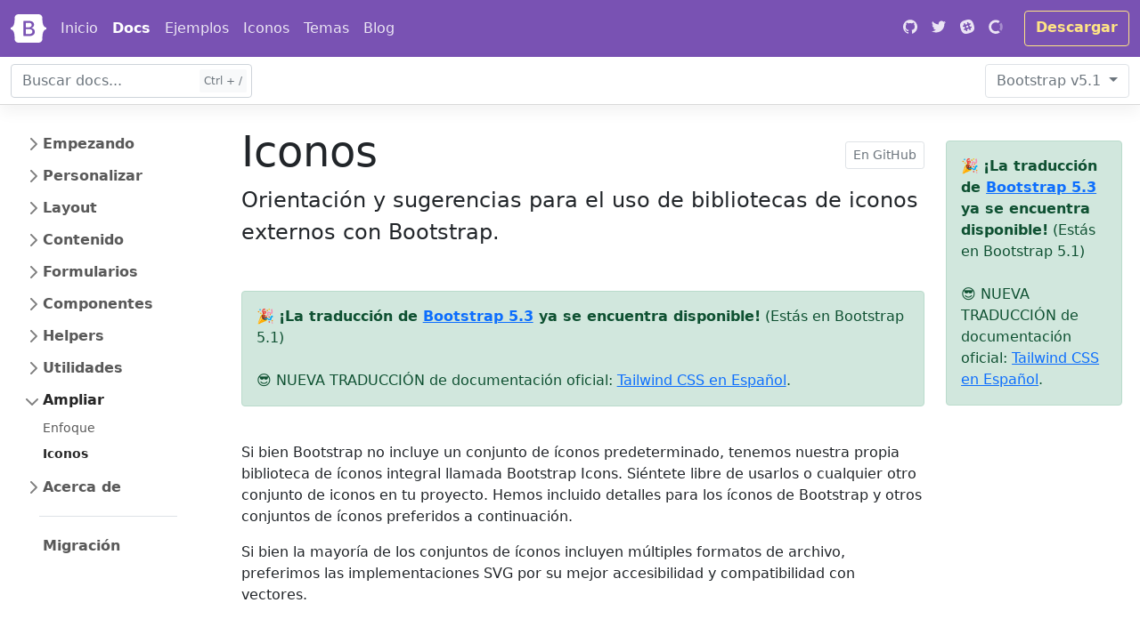

--- FILE ---
content_type: text/html; charset=utf-8
request_url: https://getbootstrap.esdocu.com/docs/5.1/extend/icons/
body_size: 8841
content:
<!DOCTYPE html>
<html lang="es">

<head>
  <meta charset="utf-8">
  <meta name="viewport" content="width=device-width, initial-scale=1">
  <meta name="description"
    content="Orientación y sugerencias para el uso de bibliotecas de iconos externos con Bootstrap.">
  <meta name="author" content="Mark Otto, Jacob Thornton, and Bootstrap contributors">
  <meta name="generator" content="Hugo 0.91.2">

  <meta name="docsearch:language" content="en">
  <meta name="docsearch:version" content="5.1">

  <title>Iconos · Bootstrap 5 en Español v5.1</title>

  <script defer src="https://ads.esdocu.com/script.js"></script>
  <script async="" src="https://ads.esdocu.com/assets/js/tingle.min.js"></script>



  <!-- Bootstrap core CSS -->
  <link href="/docs/5.1/dist/css/bootstrap.min.css" rel="stylesheet">

  <link href="/docs/5.1/assets/css/docs.css" rel="stylesheet">

  <!-- Favicons -->
  <link rel="apple-touch-icon" href="/docs/5.1/assets/img/favicons/apple-touch-icon.png" sizes="180x180">
  <link rel="icon" href="/docs/5.1/assets/img/favicons/favicon-32x32.png" sizes="32x32" type="image/png">
  <link rel="icon" href="/docs/5.1/assets/img/favicons/favicon-16x16.png" sizes="16x16" type="image/png">
  <link rel="manifest" href="/docs/5.1/assets/img/favicons/manifest.json">
  <link rel="mask-icon" href="/docs/5.1/assets/img/favicons/safari-pinned-tab.svg" color="#7952b3">
  <link rel="icon" href="/docs/5.1/assets/img/favicons/favicon.ico">
  <meta name="theme-color" content="#7952b3">

  <!-- Twitter -->
  <meta name="twitter:card" content="summary">
  <meta name="twitter:site" content="@getbootstrap">
  <meta name="twitter:creator" content="@getbootstrap">
  <meta name="twitter:title" content="Iconos">
  <meta name="twitter:description"
    content="Orientación y sugerencias para el uso de bibliotecas de iconos externos con Bootstrap.">
  <meta name="twitter:image" content="https://getbootstrap.esdocu.com/docs/5.1/assets/brand/bootstrap-social.png">

  <!-- Facebook -->
  <meta property="og:url" content="https://getbootstrap.esdocu.com/docs/5.1/extend/icons/">
  <meta property="og:title" content="Iconos">
  <meta property="og:description"
    content="Orientación y sugerencias para el uso de bibliotecas de iconos externos con Bootstrap.">
  <meta property="og:type" content="article">
  <meta property="og:image" content="https://getbootstrap.esdocu.com/docs/5.1/assets/brand/bootstrap-social.png">
  <meta property="og:image:type" content="image/png">
  <meta property="og:image:width" content="1000">
  <meta property="og:image:height" content="500">


  <script async="" src="https://www.googletagmanager.com/gtag/js?id=G-DK014C26F7"></script>
  <script>
    window.dataLayer = window.dataLayer || [];
    function gtag() { dataLayer.push(arguments); }
    gtag('js', new Date());

    gtag('config', 'G-DK014C26F7');
  </script>

</head>

<body>
  <div class="skippy visually-hidden-focusable overflow-hidden">
    <div class="container-xl">
      <a class="d-inline-flex p-2 m-1" href="#content">Skip to main content</a>
      <a class="d-none d-md-inline-flex p-2 m-1" href="#bd-docs-nav">Skip to docs navigation</a>
    </div>
  </div>


  <header class="navbar navbar-expand-md navbar-dark bd-navbar">
    <nav class="container-xxl flex-wrap flex-md-nowrap" aria-label="Main navigation">
      <a class="navbar-brand p-0 me-2" href="/" aria-label="Bootstrap">
        <svg width="40" height="32" class="d-block my-1" role="img" viewBox="0 0 118 94"
          xmlns="http://www.w3.org/2000/svg">
          <title>Bootstrap</title>
          <path fill-rule="evenodd" clip-rule="evenodd"
            d="M24.509 0c-6.733 0-11.715 5.893-11.492 12.284.214 6.14-.064 14.092-2.066 20.577C8.943 39.365 5.547 43.485 0 44.014v5.972c5.547.529 8.943 4.649 10.951 11.153 2.002 6.485 2.28 14.437 2.066 20.577C12.794 88.106 17.776 94 24.51 94H93.5c6.733 0 11.714-5.893 11.491-12.284-.214-6.14.064-14.092 2.066-20.577 2.009-6.504 5.396-10.624 10.943-11.153v-5.972c-5.547-.529-8.934-4.649-10.943-11.153-2.002-6.484-2.28-14.437-2.066-20.577C105.214 5.894 100.233 0 93.5 0H24.508zM80 57.863C80 66.663 73.436 72 62.543 72H44a2 2 0 01-2-2V24a2 2 0 012-2h18.437c9.083 0 15.044 4.92 15.044 12.474 0 5.302-4.01 10.049-9.119 10.88v.277C75.317 46.394 80 51.21 80 57.863zM60.521 28.34H49.948v14.934h8.905c6.884 0 10.68-2.772 10.68-7.727 0-4.643-3.264-7.207-9.012-7.207zM49.948 49.2v16.458H60.91c7.167 0 10.964-2.876 10.964-8.281 0-5.406-3.903-8.178-11.425-8.178H49.948z"
            fill="currentColor"></path>
        </svg>
      </a>

      <button class="navbar-toggler" type="button" data-bs-toggle="offcanvas" data-bs-target="#bdNavbar"
        aria-controls="bdNavbar" aria-expanded="false" aria-label="Toggle navigation">
        <svg width="32" height="32" class="bi" fill="currentColor" viewBox="0 0 16 16"
          xmlns="http://www.w3.org/2000/svg">
          <path fill-rule="evenodd"
            d="M2.5 11.5A.5.5 0 0 1 3 11h10a.5.5 0 0 1 0 1H3a.5.5 0 0 1-.5-.5zm0-4A.5.5 0 0 1 3 7h10a.5.5 0 0 1 0 1H3a.5.5 0 0 1-.5-.5zm0-4A.5.5 0 0 1 3 3h10a.5.5 0 0 1 0 1H3a.5.5 0 0 1-.5-.5z">
          </path>
        </svg>

      </button>

      <div class="offcanvas offcanvas-end" tabindex="-1" id="bdNavbar" aria-labelledby="bdNavbarOffcanvasLabel">
        <div class="offcanvas-header pb-0">
          <h5 class="offcanvas-title text-white" id="bdNavbarOffcanvasLabel">Bootstrap</h5>
          <button type="button" class="btn-close btn-close-white" data-bs-dismiss="offcanvas"
            aria-label="Close"></button>
        </div>

        <div class="offcanvas-body pt-0">
          <hr class="d-md-none text-white-50">
          <ul class="navbar-nav flex-row flex-wrap bd-navbar-nav">
            <li class="nav-item col-6 col-md-auto">
              <a class="nav-link p-2" href="/"
                onclick="ga('send', 'event', 'Navbar', 'Community links', 'Bootstrap');">Inicio</a>
            </li>
            <li class="nav-item col-6 col-md-auto">
              <a class="nav-link p-2 active" aria-current="true" href="/docs/5.1/getting-started/introduction/"
                onclick="ga('send', 'event', 'Navbar', 'Community links', 'Docs');">Docs</a>
            </li>
            <li class="nav-item col-6 col-md-auto">
              <a class="nav-link p-2" href="/docs/5.1/examples/"
                onclick="ga('send', 'event', 'Navbar', 'Community links', 'Examples');">Ejemplos</a>
            </li>
            <li class="nav-item col-6 col-md-auto">
              <a class="nav-link p-2" href="https://icons.getbootstrap.com/"
                onclick="ga('send', 'event', 'Navbar', 'Community links', 'Icons');" target="_blank"
                rel="noopener">Iconos</a>
            </li>
            <li class="nav-item col-6 col-md-auto">
              <a class="nav-link p-2" href="https://themes.getbootstrap.com/"
                onclick="ga('send', 'event', 'Navbar', 'Community links', 'Themes');" target="_blank"
                rel="noopener">Temas</a>
            </li>
            <li class="nav-item col-6 col-md-auto">
              <a class="nav-link p-2" href="https://blog.getbootstrap.com/"
                onclick="ga('send', 'event', 'Navbar', 'Community links', 'Blog');" target="_blank"
                rel="noopener">Blog</a>
            </li>
          </ul>

          <hr class="d-md-none text-white-50">

          <ul class="navbar-nav flex-row flex-wrap ms-md-auto">
            <li class="nav-item col-6 col-md-auto">
              <a class="nav-link p-2" href="https://github.com/twbs" target="_blank" rel="noopener">
                <svg width="36" height="36" class="navbar-nav-svg d-inline-block align-text-top" role="img"
                  viewBox="0 0 512 499.36" xmlns="http://www.w3.org/2000/svg">
                  <title>GitHub</title>
                  <path fill="currentColor" fill-rule="evenodd"
                    d="M256 0C114.64 0 0 114.61 0 256c0 113.09 73.34 209 175.08 242.9 12.8 2.35 17.47-5.56 17.47-12.34 0-6.08-.22-22.18-.35-43.54-71.2 15.49-86.2-34.34-86.2-34.34-11.64-29.57-28.42-37.45-28.42-37.45-23.27-15.84 1.73-15.55 1.73-15.55 25.69 1.81 39.21 26.38 39.21 26.38 22.84 39.12 59.92 27.82 74.5 21.27 2.33-16.54 8.94-27.82 16.25-34.22-56.84-6.43-116.6-28.43-116.6-126.49 0-27.95 10-50.8 26.35-68.69-2.63-6.48-11.42-32.5 2.51-67.75 0 0 21.49-6.88 70.4 26.24a242.65 242.65 0 0 1 128.18 0c48.87-33.13 70.33-26.24 70.33-26.24 14 35.25 5.18 61.27 2.55 67.75 16.41 17.9 26.31 40.75 26.31 68.69 0 98.35-59.85 120-116.88 126.32 9.19 7.9 17.38 23.53 17.38 47.41 0 34.22-.31 61.83-.31 70.23 0 6.85 4.61 14.81 17.6 12.31C438.72 464.97 512 369.08 512 256.02 512 114.62 397.37 0 256 0z">
                  </path>
                </svg>
                <small class="d-md-none ms-2">GitHub</small>
              </a>
            </li>
            <li class="nav-item col-6 col-md-auto">
              <a class="nav-link p-2" href="https://twitter.com/getbootstrap" target="_blank" rel="noopener">
                <svg width="36" height="36" class="navbar-nav-svg d-inline-block align-text-top" role="img"
                  viewBox="0 0 512 416.32" xmlns="http://www.w3.org/2000/svg">
                  <title>Twitter</title>
                  <path fill="currentColor"
                    d="M160.83 416.32c193.2 0 298.92-160.22 298.92-298.92 0-4.51 0-9-.2-13.52A214 214 0 0 0 512 49.38a212.93 212.93 0 0 1-60.44 16.6 105.7 105.7 0 0 0 46.3-58.19 209 209 0 0 1-66.79 25.37 105.09 105.09 0 0 0-181.73 71.91 116.12 116.12 0 0 0 2.66 24c-87.28-4.3-164.73-46.3-216.56-109.82A105.48 105.48 0 0 0 68 159.6a106.27 106.27 0 0 1-47.53-13.11v1.43a105.28 105.28 0 0 0 84.21 103.06 105.67 105.67 0 0 1-47.33 1.84 105.06 105.06 0 0 0 98.14 72.94A210.72 210.72 0 0 1 25 370.84a202.17 202.17 0 0 1-25-1.43 298.85 298.85 0 0 0 160.83 46.92">
                  </path>
                </svg>
                <small class="d-md-none ms-2">Twitter</small>
              </a>
            </li>
            <li class="nav-item col-6 col-md-auto">
              <a class="nav-link p-2" href="https://bootstrap-slack.herokuapp.com/" target="_blank" rel="noopener">
                <svg width="36" height="36" class="navbar-nav-svg d-inline-block align-text-top" role="img"
                  viewBox="0 0 512 512" xmlns="http://www.w3.org/2000/svg">
                  <title>Slack</title>
                  <path fill="currentColor" d="M210.787 234.832l68.31-22.883 22.1 65.977-68.309 22.882z"></path>
                  <path fill="currentColor"
                    d="M490.54 185.6C437.7 9.59 361.6-31.34 185.6 21.46S-31.3 150.4 21.46 326.4 150.4 543.3 326.4 490.54 543.34 361.6 490.54 185.6zM401.7 299.8l-33.15 11.05 11.46 34.38c4.5 13.92-2.87 29.06-16.78 33.56-2.87.82-6.14 1.64-9 1.23a27.32 27.32 0 0 1-24.56-18l-11.46-34.38-68.36 22.92 11.46 34.38c4.5 13.92-2.87 29.06-16.78 33.56-2.87.82-6.14 1.64-9 1.23a27.32 27.32 0 0 1-24.56-18l-11.46-34.43-33.15 11.05c-2.87.82-6.14 1.64-9 1.23a27.32 27.32 0 0 1-24.56-18c-4.5-13.92 2.87-29.06 16.78-33.56l33.12-11.03-22.1-65.9-33.15 11.05c-2.87.82-6.14 1.64-9 1.23a27.32 27.32 0 0 1-24.56-18c-4.48-13.93 2.89-29.07 16.81-33.58l33.15-11.05-11.46-34.38c-4.5-13.92 2.87-29.06 16.78-33.56s29.06 2.87 33.56 16.78l11.46 34.38 68.36-22.92-11.46-34.38c-4.5-13.92 2.87-29.06 16.78-33.56s29.06 2.87 33.56 16.78l11.47 34.42 33.15-11.05c13.92-4.5 29.06 2.87 33.56 16.78s-2.87 29.06-16.78 33.56L329.7 194.6l22.1 65.9 33.15-11.05c13.92-4.5 29.06 2.87 33.56 16.78s-2.88 29.07-16.81 33.57z">
                  </path>
                </svg>
                <small class="d-md-none ms-2">Slack</small>
              </a>
            </li>
            <li class="nav-item col-6 col-md-auto">
              <a class="nav-link p-2" href="https://opencollective.com/bootstrap" target="_blank" rel="noopener">
                <svg width="36" height="36" fill="currentColor" fill-rule="evenodd"
                  class="navbar-nav-svg d-inline-block align-text-top" role="img" viewBox="0 0 40 41"
                  xmlns="http://www.w3.org/2000/svg">
                  <title>Open Collective</title>
                  <path fill-opacity=".4"
                    d="M32.8 21c0 2.4-.8 4.9-2 6.9l5.1 5.1c2.5-3.4 4.1-7.6 4.1-12 0-4.6-1.6-8.8-4-12.2L30.7 14c1.2 2 2 4.3 2 7z">
                  </path>
                  <path
                    d="M20 33.7a12.8 12.8 0 0 1 0-25.6c2.6 0 5 .7 7 2.1L32 5a20 20 0 1 0 .1 31.9l-5-5.2a13 13 0 0 1-7 2z">
                  </path>
                </svg>
                <small class="d-md-none ms-2">Open Collective</small>
              </a>
            </li>
          </ul>

          <hr class="d-md-none text-white-50">

          <a class="btn btn-bd-download d-lg-inline-block my-2 my-md-0 ms-md-3"
            href="/docs/5.1/getting-started/download/">Descargar</a>
        </div>
      </div>
    </nav>
  </header>



  <nav class="bd-subnavbar py-2" aria-label="Secondary navigation">
    <div class="container-xxl d-flex align-items-md-center">
      <form class="bd-search position-relative me-auto">
        <input type="search" class="form-control" id="search-input" placeholder="Buscar docs..."
          aria-label="Buscar docs para..." autocomplete="off" data-bd-docs-version="5.1">
      </form>

      <div class="dropdown ms-3">
        <button class="btn btn-bd-light dropdown-toggle" id="bd-versions" data-bs-toggle="dropdown"
          aria-expanded="false" data-bs-display="static">
          <span class="d-none d-lg-inline">Bootstrap</span> v5.1
        </button>
        <ul class="dropdown-menu dropdown-menu-end" aria-labelledby="bd-versions">
          <li><a class="dropdown-item current" aria-current="true" href="/docs/5.1/">Latest (5.1.x)</a></li>
          <li>
            <hr class="dropdown-divider">
          </li>
          <li><a class="dropdown-item" href="https://getbootstrap.com/docs/4.6/">v4.6.x</a></li>
          <li><a class="dropdown-item" href="https://getbootstrap.com/docs/3.4/">v3.4.1</a></li>
          <li><a class="dropdown-item" href="https://getbootstrap.com/2.3.2/">v2.3.2</a></li>
          <li>
            <hr class="dropdown-divider">
          </li>
          <li><a class="dropdown-item" href="/docs/versions/">All versions</a></li>
        </ul>
      </div>


      <button class="btn bd-sidebar-toggle d-md-none py-0 px-1 ms-3 order-3 collapsed" type="button"
        data-bs-toggle="collapse" data-bs-target="#bd-docs-nav" aria-controls="bd-docs-nav" aria-expanded="false"
        aria-label="Toggle docs navigation">
        <svg width="24" height="24" class="bi bi-expand" fill="currentColor" viewBox="0 0 16 16"
          xmlns="http://www.w3.org/2000/svg">
          <title>Expand</title>
          <path fill-rule="evenodd"
            d="M1 8a.5.5 0 0 1 .5-.5h13a.5.5 0 0 1 0 1h-13A.5.5 0 0 1 1 8zM7.646.146a.5.5 0 0 1 .708 0l2 2a.5.5 0 0 1-.708.708L8.5 1.707V5.5a.5.5 0 0 1-1 0V1.707L6.354 2.854a.5.5 0 1 1-.708-.708l2-2zM8 10a.5.5 0 0 1 .5.5v3.793l1.146-1.147a.5.5 0 0 1 .708.708l-2 2a.5.5 0 0 1-.708 0l-2-2a.5.5 0 0 1 .708-.708L7.5 14.293V10.5A.5.5 0 0 1 8 10z">
          </path>
        </svg>

        <svg width="24" height="24" class="bi bi-collapse" fill="currentColor" viewBox="0 0 16 16"
          xmlns="http://www.w3.org/2000/svg">
          <title>Collapse</title>
          <path fill-rule="evenodd"
            d="M1 8a.5.5 0 0 1 .5-.5h13a.5.5 0 0 1 0 1h-13A.5.5 0 0 1 1 8zm7-8a.5.5 0 0 1 .5.5v3.793l1.146-1.147a.5.5 0 0 1 .708.708l-2 2a.5.5 0 0 1-.708 0l-2-2a.5.5 0 1 1 .708-.708L7.5 4.293V.5A.5.5 0 0 1 8 0zm-.5 11.707l-1.146 1.147a.5.5 0 0 1-.708-.708l2-2a.5.5 0 0 1 .708 0l2 2a.5.5 0 0 1-.708.708L8.5 11.707V15.5a.5.5 0 0 1-1 0v-3.793z">
          </path>
        </svg>

      </button>
    </div>
  </nav>


  <div class="container-xxl my-md-4 bd-layout">
    <aside class="bd-sidebar">
      <nav class="collapse bd-links" id="bd-docs-nav" aria-label="Docs navigation">
        <ul class="list-unstyled mb-0 py-3 pt-md-1">
          <li class="mb-1">
            <button class="btn d-inline-flex align-items-center rounded collapsed" data-bs-toggle="collapse"
              data-bs-target="#getting-started-collapse" aria-expanded="false">
              Empezando
            </button>

            <div class="collapse" id="getting-started-collapse">
              <ul class="list-unstyled fw-normal pb-1 small">
                <li><a href="/docs/5.1/getting-started/introduction/"
                    class="d-inline-flex align-items-center rounded">Introducción</a></li>
                <li><a href="/docs/5.1/getting-started/download/"
                    class="d-inline-flex align-items-center rounded">Descargar</a></li>
                <li><a href="/docs/5.1/getting-started/contents/"
                    class="d-inline-flex align-items-center rounded">Contenido</a></li>
                <li><a href="/docs/5.1/getting-started/browsers-devices/"
                    class="d-inline-flex align-items-center rounded">Navegadores &amp; dispositivos</a></li>
                <li><a href="/docs/5.1/getting-started/javascript/"
                    class="d-inline-flex align-items-center rounded">JavaScript</a></li>
                <li><a href="/docs/5.1/getting-started/webpack/"
                    class="d-inline-flex align-items-center rounded">Webpack</a></li>
                <li><a href="/docs/5.1/getting-started/parcel/"
                    class="d-inline-flex align-items-center rounded">Parcel</a></li>
                <li><a href="/docs/5.1/getting-started/accessibility/"
                    class="d-inline-flex align-items-center rounded">Accesibilidad</a></li>
                <li><a href="/docs/5.1/getting-started/rfs/" class="d-inline-flex align-items-center rounded">RFS</a>
                </li>
                <li><a href="/docs/5.1/getting-started/rtl/" class="d-inline-flex align-items-center rounded">RTL</a>
                </li>
                <li><a href="/docs/5.1/getting-started/contribute/"
                    class="d-inline-flex align-items-center rounded">Contribuir</a></li>
              </ul>
            </div>
          </li>
          <li class="mb-1">
            <button class="btn d-inline-flex align-items-center rounded collapsed" data-bs-toggle="collapse"
              data-bs-target="#customize-collapse" aria-expanded="false">
              Personalizar
            </button>

            <div class="collapse" id="customize-collapse">
              <ul class="list-unstyled fw-normal pb-1 small">
                <li><a href="/docs/5.1/customize/overview/"
                    class="d-inline-flex align-items-center rounded">Overview</a></li>
                <li><a href="/docs/5.1/customize/sass/" class="d-inline-flex align-items-center rounded">Sass</a></li>
                <li><a href="/docs/5.1/customize/options/" class="d-inline-flex align-items-center rounded">Opciones</a>
                </li>
                <li><a href="/docs/5.1/customize/color/" class="d-inline-flex align-items-center rounded">Color</a></li>
                <li><a href="/docs/5.1/customize/components/"
                    class="d-inline-flex align-items-center rounded">Componentes</a></li>
                <li><a href="/docs/5.1/customize/css-variables/"
                    class="d-inline-flex align-items-center rounded">Variables CSS</a></li>
                <li><a href="/docs/5.1/customize/optimize/"
                    class="d-inline-flex align-items-center rounded">Optimizar</a></li>
              </ul>
            </div>
          </li>
          <li class="mb-1">
            <button class="btn d-inline-flex align-items-center rounded collapsed" data-bs-toggle="collapse"
              data-bs-target="#layout-collapse" aria-expanded="false">
              Layout
            </button>

            <div class="collapse" id="layout-collapse">
              <ul class="list-unstyled fw-normal pb-1 small">
                <li><a href="/docs/5.1/layout/breakpoints/"
                    class="d-inline-flex align-items-center rounded">Breakpoints</a></li>
                <li><a href="/docs/5.1/layout/containers/"
                    class="d-inline-flex align-items-center rounded">Contenedores</a></li>
                <li><a href="/docs/5.1/layout/grid/" class="d-inline-flex align-items-center rounded">Grid</a></li>
                <li><a href="/docs/5.1/layout/columns/" class="d-inline-flex align-items-center rounded">Columnas</a>
                </li>
                <li><a href="/docs/5.1/layout/gutters/" class="d-inline-flex align-items-center rounded">Gutters</a>
                </li>
                <li><a href="/docs/5.1/layout/utilities/"
                    class="d-inline-flex align-items-center rounded">Utilidades</a></li>
                <li><a href="/docs/5.1/layout/z-index/" class="d-inline-flex align-items-center rounded">Z-index</a>
                </li>
                <li><a href="/docs/5.1/layout/css-grid/" class="d-inline-flex align-items-center rounded">Cuadrícula
                    CSS</a></li>
              </ul>
            </div>
          </li>
          <li class="mb-1">
            <button class="btn d-inline-flex align-items-center rounded collapsed" data-bs-toggle="collapse"
              data-bs-target="#content-collapse" aria-expanded="false">
              Contenido
            </button>

            <div class="collapse" id="content-collapse">
              <ul class="list-unstyled fw-normal pb-1 small">
                <li><a href="/docs/5.1/content/reboot/" class="d-inline-flex align-items-center rounded">Reboot</a></li>
                <li><a href="/docs/5.1/content/typography/"
                    class="d-inline-flex align-items-center rounded">Tipografía</a></li>
                <li><a href="/docs/5.1/content/images/" class="d-inline-flex align-items-center rounded">Imágenes</a>
                </li>
                <li><a href="/docs/5.1/content/tables/" class="d-inline-flex align-items-center rounded">Tablas</a></li>
                <li><a href="/docs/5.1/content/figures/" class="d-inline-flex align-items-center rounded">Figures</a>
                </li>
              </ul>
            </div>
          </li>
          <li class="mb-1">
            <button class="btn d-inline-flex align-items-center rounded collapsed" data-bs-toggle="collapse"
              data-bs-target="#forms-collapse" aria-expanded="false">
              Formularios
            </button>

            <div class="collapse" id="forms-collapse">
              <ul class="list-unstyled fw-normal pb-1 small">
                <li><a href="/docs/5.1/forms/overview/" class="d-inline-flex align-items-center rounded">Overview</a>
                </li>
                <li><a href="/docs/5.1/forms/form-control/" class="d-inline-flex align-items-center rounded">Controles
                    de formulario</a></li>
                <li><a href="/docs/5.1/forms/select/" class="d-inline-flex align-items-center rounded">Select</a></li>
                <li><a href="/docs/5.1/forms/checks-radios/" class="d-inline-flex align-items-center rounded">Checks
                    &amp; radios</a></li>
                <li><a href="/docs/5.1/forms/range/" class="d-inline-flex align-items-center rounded">Rango</a></li>
                <li><a href="/docs/5.1/forms/input-group/" class="d-inline-flex align-items-center rounded">Grupo de
                    inputs</a></li>
                <li><a href="/docs/5.1/forms/floating-labels/"
                    class="d-inline-flex align-items-center rounded">Etiquetas flotantes</a></li>
                <li><a href="/docs/5.1/forms/layout/" class="d-inline-flex align-items-center rounded">Layout</a></li>
                <li><a href="/docs/5.1/forms/validation/"
                    class="d-inline-flex align-items-center rounded">Validación</a></li>
              </ul>
            </div>
          </li>
          <li class="mb-1">
            <button class="btn d-inline-flex align-items-center rounded collapsed" data-bs-toggle="collapse"
              data-bs-target="#components-collapse" aria-expanded="false">
              Componentes
            </button>

            <div class="collapse" id="components-collapse">
              <ul class="list-unstyled fw-normal pb-1 small">
                <li><a href="/docs/5.1/components/accordion/"
                    class="d-inline-flex align-items-center rounded">Accordion</a></li>
                <li><a href="/docs/5.1/components/alerts/" class="d-inline-flex align-items-center rounded">Alerts</a>
                </li>
                <li><a href="/docs/5.1/components/badge/" class="d-inline-flex align-items-center rounded">Badge</a>
                </li>
                <li><a href="/docs/5.1/components/breadcrumb/"
                    class="d-inline-flex align-items-center rounded">Breadcrumb</a></li>
                <li><a href="/docs/5.1/components/buttons/" class="d-inline-flex align-items-center rounded">Buttons</a>
                </li>
                <li><a href="/docs/5.1/components/button-group/" class="d-inline-flex align-items-center rounded">Button
                    group</a></li>
                <li><a href="/docs/5.1/components/card/" class="d-inline-flex align-items-center rounded">Card</a></li>
                <li><a href="/docs/5.1/components/carousel/"
                    class="d-inline-flex align-items-center rounded">Carousel</a></li>
                <li><a href="/docs/5.1/components/close-button/" class="d-inline-flex align-items-center rounded">Close
                    button</a></li>
                <li><a href="/docs/5.1/components/collapse/"
                    class="d-inline-flex align-items-center rounded">Collapse</a></li>
                <li><a href="/docs/5.1/components/dropdowns/"
                    class="d-inline-flex align-items-center rounded">Dropdowns</a></li>
                <li><a href="/docs/5.1/components/list-group/" class="d-inline-flex align-items-center rounded">List
                    group</a></li>
                <li><a href="/docs/5.1/components/modal/" class="d-inline-flex align-items-center rounded">Modal</a>
                </li>
                <li><a href="/docs/5.1/components/navs-tabs/" class="d-inline-flex align-items-center rounded">Navs
                    &amp; tabs</a></li>
                <li><a href="/docs/5.1/components/navbar/" class="d-inline-flex align-items-center rounded">Navbar</a>
                </li>
                <li><a href="/docs/5.1/components/offcanvas/"
                    class="d-inline-flex align-items-center rounded">Offcanvas</a></li>
                <li><a href="/docs/5.1/components/pagination/"
                    class="d-inline-flex align-items-center rounded">Pagination</a></li>
                <li><a href="/docs/5.1/components/placeholders/"
                    class="d-inline-flex align-items-center rounded">Placeholders</a></li>
                <li><a href="/docs/5.1/components/popovers/"
                    class="d-inline-flex align-items-center rounded">Popovers</a></li>
                <li><a href="/docs/5.1/components/progress/"
                    class="d-inline-flex align-items-center rounded">Progress</a></li>
                <li><a href="/docs/5.1/components/scrollspy/"
                    class="d-inline-flex align-items-center rounded">Scrollspy</a></li>
                <li><a href="/docs/5.1/components/spinners/"
                    class="d-inline-flex align-items-center rounded">Spinners</a></li>
                <li><a href="/docs/5.1/components/toasts/" class="d-inline-flex align-items-center rounded">Toasts</a>
                </li>
                <li><a href="/docs/5.1/components/tooltips/"
                    class="d-inline-flex align-items-center rounded">Tooltips</a></li>
              </ul>
            </div>
          </li>
          <li class="mb-1">
            <button class="btn d-inline-flex align-items-center rounded collapsed" data-bs-toggle="collapse"
              data-bs-target="#helpers-collapse" aria-expanded="false">
              Helpers
            </button>

            <div class="collapse" id="helpers-collapse">
              <ul class="list-unstyled fw-normal pb-1 small">
                <li><a href="/docs/5.1/helpers/clearfix/" class="d-inline-flex align-items-center rounded">Clearfix</a>
                </li>
                <li><a href="/docs/5.1/helpers/colored-links/" class="d-inline-flex align-items-center rounded">Enlaces
                    de colores</a></li>
                <li><a href="/docs/5.1/helpers/ratio/" class="d-inline-flex align-items-center rounded">Relación de
                    aspecto</a></li>
                <li><a href="/docs/5.1/helpers/position/" class="d-inline-flex align-items-center rounded">Posición</a>
                </li>
                <li><a href="/docs/5.1/helpers/stacks/" class="d-inline-flex align-items-center rounded">Pilas</a></li>
                <li><a href="/docs/5.1/helpers/visually-hidden/"
                    class="d-inline-flex align-items-center rounded">Visualmente oculto</a></li>
                <li><a href="/docs/5.1/helpers/stretched-link/" class="d-inline-flex align-items-center rounded">Enlace
                    estirado</a></li>
                <li><a href="/docs/5.1/helpers/text-truncation/" class="d-inline-flex align-items-center rounded">Texto
                    truncado</a></li>
                <li><a href="/docs/5.1/helpers/vertical-rule/" class="d-inline-flex align-items-center rounded">Regla
                    vertical</a></li>
              </ul>
            </div>
          </li>
          <li class="mb-1">
            <button class="btn d-inline-flex align-items-center rounded collapsed" data-bs-toggle="collapse"
              data-bs-target="#utilities-collapse" aria-expanded="false">
              Utilidades
            </button>

            <div class="collapse" id="utilities-collapse">
              <ul class="list-unstyled fw-normal pb-1 small">
                <li><a href="/docs/5.1/utilities/api/" class="d-inline-flex align-items-center rounded">API</a></li>
                <li><a href="/docs/5.1/utilities/background/" class="d-inline-flex align-items-center rounded">Color de
                    fondo</a></li>
                <li><a href="/docs/5.1/utilities/borders/" class="d-inline-flex align-items-center rounded">Bordes</a>
                </li>
                <li><a href="/docs/5.1/utilities/colors/" class="d-inline-flex align-items-center rounded">Colores</a>
                </li>
                <li><a href="/docs/5.1/utilities/display/" class="d-inline-flex align-items-center rounded">Display</a>
                </li>
                <li><a href="/docs/5.1/utilities/flex/" class="d-inline-flex align-items-center rounded">Flex</a></li>
                <li><a href="/docs/5.1/utilities/float/" class="d-inline-flex align-items-center rounded">Float</a></li>
                <li><a href="/docs/5.1/utilities/interactions/"
                    class="d-inline-flex align-items-center rounded">Interacciones</a></li>
                <li><a href="/docs/5.1/utilities/opacity/" class="d-inline-flex align-items-center rounded">Opacidad</a>
                </li>
                <li><a href="/docs/5.1/utilities/overflow/"
                    class="d-inline-flex align-items-center rounded">Desbordamiento</a></li>
                <li><a href="/docs/5.1/utilities/position/"
                    class="d-inline-flex align-items-center rounded">Posición</a></li>
                <li><a href="/docs/5.1/utilities/shadows/" class="d-inline-flex align-items-center rounded">Sombras</a>
                </li>
                <li><a href="/docs/5.1/utilities/sizing/" class="d-inline-flex align-items-center rounded">Tamaño</a>
                </li>
                <li><a href="/docs/5.1/utilities/spacing/"
                    class="d-inline-flex align-items-center rounded">Espaciado</a></li>
                <li><a href="/docs/5.1/utilities/text/" class="d-inline-flex align-items-center rounded">Texto</a></li>
                <li><a href="/docs/5.1/utilities/vertical-align/"
                    class="d-inline-flex align-items-center rounded">Alineación vertical</a></li>
                <li><a href="/docs/5.1/utilities/visibility/"
                    class="d-inline-flex align-items-center rounded">Visibilidad</a></li>
              </ul>
            </div>
          </li>
          <li class="mb-1">
            <button class="btn d-inline-flex align-items-center rounded" data-bs-toggle="collapse"
              data-bs-target="#extend-collapse" aria-expanded="true" aria-current="true">
              Ampliar
            </button>

            <div class="collapse show" id="extend-collapse">
              <ul class="list-unstyled fw-normal pb-1 small">
                <li><a href="/docs/5.1/extend/approach/" class="d-inline-flex align-items-center rounded">Enfoque</a>
                </li>
                <li><a href="/docs/5.1/extend/icons/" class="d-inline-flex align-items-center rounded active"
                    aria-current="page">Iconos</a></li>
              </ul>
            </div>
          </li>
          <li class="mb-1">
            <button class="btn d-inline-flex align-items-center rounded collapsed" data-bs-toggle="collapse"
              data-bs-target="#about-collapse" aria-expanded="false">
              Acerca de
            </button>

            <div class="collapse" id="about-collapse">
              <ul class="list-unstyled fw-normal pb-1 small">
                <li><a href="/docs/5.1/about/overview/" class="d-inline-flex align-items-center rounded">Overview</a>
                </li>
                <li><a href="/docs/5.1/about/team/" class="d-inline-flex align-items-center rounded">Equipo</a></li>
                <li><a href="/docs/5.1/about/brand/" class="d-inline-flex align-items-center rounded">Marca</a></li>
                <li><a href="/docs/5.1/about/license/" class="d-inline-flex align-items-center rounded">Licencia</a>
                </li>
                <li><a href="/docs/5.1/about/translations/"
                    class="d-inline-flex align-items-center rounded">Traducciones</a></li>
              </ul>
            </div>
          </li>
          <!-- Web hosting item (old) -->
          <li class="my-3 mx-4 border-top"></li>
          <li>
            <a href="/docs/5.1/migration/" class="d-inline-flex align-items-center rounded">
              Migración
            </a>
          </li>
        </ul>
      </nav>

    </aside>

    <main class="bd-main order-1">
      <div class="bd-intro ps-lg-4">
        <div class="d-md-flex flex-md-row-reverse align-items-center justify-content-between">
          <div class="d-md-flex">
            <a class="btn btn-sm btn-bd-light mb-2 mb-md-0 ms-md-1"
              href="https://github.com/esdocu/getbootstrap/blob/main/site/content/docs/5.1/extend/icons.md"
              title="Ver y editar este archivo en GitHub (ES)" target="_blank" rel="noopener">En GitHub</a>
          </div>
          <h1 class="bd-title" id="content">Iconos</h1>
        </div>
        <p class="bd-lead mb-5">Orientación y sugerencias para el uso de bibliotecas de iconos externos con Bootstrap.
        </p>


        <div class="alert alert-success" style="max-width: 800px;" role="alert">
          🎉 <strong>¡La traducción de <a href="/docs/5.3/">Bootstrap 5.3</a> ya se encuentra disponible!</strong>
          (Estás en Bootstrap 5.1) <br><br>
          😎 NUEVA TRADUCCIÓN de documentación oficial: <a href="https://tailwindcss-es.com" target="_blank">Tailwind CSS en Español</a>.
        </div>










      </div>



      <div class="bd-content ps-lg-4">


        <p>Si bien Bootstrap no incluye un conjunto de íconos predeterminado, tenemos nuestra propia biblioteca de
          íconos integral llamada Bootstrap Icons. Siéntete libre de usarlos o cualquier otro conjunto de iconos en tu
          proyecto. Hemos incluido detalles para los íconos de Bootstrap y otros conjuntos de íconos preferidos a
          continuación.</p>
        <p>Si bien la mayoría de los conjuntos de íconos incluyen múltiples formatos de archivo, preferimos las
          implementaciones SVG por su mejor accesibilidad y compatibilidad con vectores.</p>
        <h2 id="bootstrap-icons">Bootstrap Icons</h2>
        <p>Bootstrap Icons es una biblioteca en crecimiento de íconos SVG diseñados por <a
            href="https://github.com/mdo">@mdo</a> y mantenidos por <a href="https://github.com/orgs/twbs/people">el
            equipo de Bootstrap</a>. Los inicios de este conjunto de íconos provienen de los propios componentes de
          Bootstrap: nuestros formularios, carruseles y más. Bootstrap tiene muy pocas necesidades de íconos listas para
          usar, por lo que no necesitábamos mucho. Sin embargo, una vez que nos pusimos en marcha, no pudimos dejar de
          hacer más.</p>
        <p>Ah, ¿y mencionamos que son completamente de código abierto? Con licencia del MIT, al igual que Bootstrap,
          nuestro conjunto de iconos está disponible para todos.</p>
        <p><a href="https://icons.getbootstrap.com/">Obtén más información sobre los íconos de Bootstrap</a>, incluido
          cómo instalarlos y el uso recomendado.</p>
        <!-- Tal vez te interese (old callout position) -->

        <h2 id="alternativas">Alternativas</h2>
        <p>Hemos probado y utilizado estos conjuntos de iconos como alternativas preferidas a los iconos de Bootstrap.
        </p>
        <ul>
          <li><a href="https://fontawesome.com/">Font Awesome</a></li>
          <li><a href="https://feathericons.com/">Feather</a></li>
          <li><a href="https://octicons.github.com/">Octicons</a></li>
        </ul>

        <h2 id="mas-opciones">Mas opciones</h2>
        <p>Si bien no los hemos probado nosotros mismos, parecen prometedores y brindan múltiples formatos, incluido
          SVG.</p>
        <ul>
          <li><a href="https://github.com/danklammer/bytesize-icons">Bytesize</a></li>
          <li><a href="https://icons.coreui.io/">CoreUI Icons</a></li>
          <li><a href="https://material.io/resources/icons/">Google Material icons</a></li>
          <li><a href="https://ionicons.com/">Ionicons</a></li>
          <li><a href="http://demo.amitjakhu.com/dripicons/">Dripicons</a></li>
          <li><a href="http://ikons.piotrkwiatkowski.co.uk/">Ikons</a></li>
          <li><a href="https://icons8.com/">Icons8</a></li>
          <li><a href="https://icofont.com/">icofont</a></li>
          <li><a href="https://primer.style/octicons/">Octicons</a></li>
        </ul>


      </div>
      <div class="pt-3">


        <div class="alert alert-success" style="max-width: 800px;" role="alert">
          🎉 <strong>¡La traducción de <a href="/docs/5.3/">Bootstrap 5.3</a> ya se encuentra disponible!</strong>
          (Estás en Bootstrap 5.1) <br><br>
          😎 NUEVA TRADUCCIÓN de documentación oficial: <a href="https://tailwindcss-es.com" target="_blank">Tailwind CSS en Español</a>.
        </div>

      </div>
    </main>
  </div>


  <footer class="bd-footer py-5 mt-5 bg-light">
    <div class="container py-5">
      <div class="row">
        <div class="col-lg-3 mb-3">
          <a class="d-inline-flex align-items-center mb-2 link-dark text-decoration-none" href="/"
            aria-label="Bootstrap">
            <svg width="40" height="32" class="d-block me-2" role="img" viewBox="0 0 118 94"
              xmlns="http://www.w3.org/2000/svg">
              <title>Bootstrap</title>
              <path fill-rule="evenodd" clip-rule="evenodd"
                d="M24.509 0c-6.733 0-11.715 5.893-11.492 12.284.214 6.14-.064 14.092-2.066 20.577C8.943 39.365 5.547 43.485 0 44.014v5.972c5.547.529 8.943 4.649 10.951 11.153 2.002 6.485 2.28 14.437 2.066 20.577C12.794 88.106 17.776 94 24.51 94H93.5c6.733 0 11.714-5.893 11.491-12.284-.214-6.14.064-14.092 2.066-20.577 2.009-6.504 5.396-10.624 10.943-11.153v-5.972c-5.547-.529-8.934-4.649-10.943-11.153-2.002-6.484-2.28-14.437-2.066-20.577C105.214 5.894 100.233 0 93.5 0H24.508zM80 57.863C80 66.663 73.436 72 62.543 72H44a2 2 0 01-2-2V24a2 2 0 012-2h18.437c9.083 0 15.044 4.92 15.044 12.474 0 5.302-4.01 10.049-9.119 10.88v.277C75.317 46.394 80 51.21 80 57.863zM60.521 28.34H49.948v14.934h8.905c6.884 0 10.68-2.772 10.68-7.727 0-4.643-3.264-7.207-9.012-7.207zM49.948 49.2v16.458H60.91c7.167 0 10.964-2.876 10.964-8.281 0-5.406-3.903-8.178-11.425-8.178H49.948z"
                fill="currentColor"></path>
            </svg>
            <span class="fs-5">Bootstrap</span>
          </a>
          <ul class="list-unstyled small text-muted">
            <li class="mb-2">Diseñado y construido con todo el amor del mundo por el <a
                href="/docs/5.1/about/team/">equipo de Bootstrap</a> con la ayuda de <a
                href="https://github.com/twbs/bootstrap/graphs/contributors">nuestros colaboradores</a>.</li>
            <li class="mb-2">Código con licencia <a href="https://github.com/twbs/bootstrap/blob/main/LICENSE"
                target="_blank" rel="license noopener">MIT</a>, docs <a
                href="https://creativecommons.org/licenses/by/3.0/" target="_blank" rel="license noopener">CC BY
                3.0</a>.</li>
            <li class="mb-2">Actualmente v5.1.3.</li>
          </ul>
        </div>
        <div class="col-6 col-lg-2 offset-lg-1 mb-3">
          <h5>Enlaces</h5>
          <ul class="list-unstyled">
            <li class="mb-2"><a href="/">Inicio</a></li>
            <li class="mb-2"><a href="/docs/5.1/">Docs</a></li>
            <li class="mb-2"><a href="/docs/5.1/examples/">Ejemplos</a></li>
            <li class="mb-2"><a href="https://themes.getbootstrap.com/">Temas</a></li>
            <li class="mb-2"><a href="https://blog.getbootstrap.com/">Blog</a></li>
          </ul>
        </div>
        <div class="col-6 col-lg-2 mb-3">
          <h5>Guías</h5>
          <ul class="list-unstyled">
            <li class="mb-2"><a href="/docs/5.1/getting-started/">Guía de inicio</a></li>
            <li class="mb-2"><a href="/docs/5.1/examples/starter-template/">Plantilla de
                inicio</a></li>
            <li class="mb-2"><a href="/docs/5.1/getting-started/webpack/">Webpack</a></li>
            <li class="mb-2"><a href="/docs/5.1/getting-started/parcel/">Parcel</a></li>
          </ul>
        </div>
        <div class="col-6 col-lg-2 mb-3">
          <h5>Projectos</h5>
          <ul class="list-unstyled">
            <li class="mb-2"><a href="https://github.com/twbs/bootstrap">Bootstrap 5</a></li>
            <li class="mb-2"><a href="https://github.com/twbs/bootstrap/tree/v4-dev">Bootstrap 4</a></li>
            <li class="mb-2"><a href="https://github.com/twbs/icons">Iconos</a></li>
            <li class="mb-2"><a href="https://github.com/twbs/rfs">RFS</a></li>
            <li class="mb-2"><a href="https://github.com/twbs/bootstrap-npm-starter">npm starter</a></li>
          </ul>
        </div>
        <div class="col-6 col-lg-2 mb-3">
          <h5>Comunidad</h5>
          <ul class="list-unstyled">
            <li class="mb-2"><a href="https://github.com/twbs/bootstrap/issues">Issues</a></li>
            <li class="mb-2"><a href="https://github.com/twbs/bootstrap/discussions">Discussions</a></li>
            <li class="mb-2"><a href="https://github.com/sponsors/twbs">Corporate sponsors</a></li>
            <li class="mb-2"><a href="https://opencollective.com/bootstrap">Open Collective</a></li>
            <li class="mb-2"><a href="https://bootstrap-slack.herokuapp.com/">Slack</a></li>
            <li class="mb-2"><a href="https://stackoverflow.com/questions/tagged/bootstrap-5">Stack Overflow</a></li>
          </ul>
        </div>
      </div>
    </div>
  </footer>


  <script src="/docs/5.1/dist/js/bootstrap.bundle.min.js"></script>


  <script src="https://cdn.jsdelivr.net/npm/docsearch.js@2/dist/cdn/docsearch.min.js"></script>

  <script src="/docs/5.1/assets/js/docs.min.js"></script>






<script defer src="https://static.cloudflareinsights.com/beacon.min.js/vcd15cbe7772f49c399c6a5babf22c1241717689176015" integrity="sha512-ZpsOmlRQV6y907TI0dKBHq9Md29nnaEIPlkf84rnaERnq6zvWvPUqr2ft8M1aS28oN72PdrCzSjY4U6VaAw1EQ==" data-cf-beacon='{"version":"2024.11.0","token":"4c1676b08a764bc2b9c9f13c4a188334","r":1,"server_timing":{"name":{"cfCacheStatus":true,"cfEdge":true,"cfExtPri":true,"cfL4":true,"cfOrigin":true,"cfSpeedBrain":true},"location_startswith":null}}' crossorigin="anonymous"></script>
</body>

</html>

--- FILE ---
content_type: application/javascript
request_url: https://ads.esdocu.com/script.js
body_size: 24544
content:
// (function dartProgram(){function copyProperties(a,b){var s=Object.keys(a)
// for(var r=0;r<s.length;r++){var q=s[r]
// b[q]=a[q]}}function mixinPropertiesHard(a,b){var s=Object.keys(a)
// for(var r=0;r<s.length;r++){var q=s[r]
// if(!b.hasOwnProperty(q)){b[q]=a[q]}}}function mixinPropertiesEasy(a,b){Object.assign(b,a)}var z=function(){var s=function(){}
// s.prototype={p:{}}
// var r=new s()
// if(!(Object.getPrototypeOf(r)&&Object.getPrototypeOf(r).p===s.prototype.p))return false
// try{if(typeof navigator!="undefined"&&typeof navigator.userAgent=="string"&&navigator.userAgent.indexOf("Chrome/")>=0)return true
// if(typeof version=="function"&&version.length==0){var q=version()
// if(/^\d+\.\d+\.\d+\.\d+$/.test(q))return true}}catch(p){}return false}()
// function inherit(a,b){a.prototype.constructor=a
// a.prototype["$i"+a.name]=a
// if(b!=null){if(z){Object.setPrototypeOf(a.prototype,b.prototype)
// return}var s=Object.create(b.prototype)
// copyProperties(a.prototype,s)
// a.prototype=s}}function inheritMany(a,b){for(var s=0;s<b.length;s++){inherit(b[s],a)}}function mixinEasy(a,b){mixinPropertiesEasy(b.prototype,a.prototype)
// a.prototype.constructor=a}function mixinHard(a,b){mixinPropertiesHard(b.prototype,a.prototype)
// a.prototype.constructor=a}function lazy(a,b,c,d){var s=a
// a[b]=s
// a[c]=function(){if(a[b]===s){a[b]=d()}a[c]=function(){return this[b]}
// return a[b]}}function lazyFinal(a,b,c,d){var s=a
// a[b]=s
// a[c]=function(){if(a[b]===s){var r=d()
// if(a[b]!==s){A.fq(b)}a[b]=r}var q=a[b]
// a[c]=function(){return q}
// return q}}function makeConstList(a){a.immutable$list=Array
// a.fixed$length=Array
// return a}function convertToFastObject(a){function t(){}t.prototype=a
// new t()
// return a}function convertAllToFastObject(a){for(var s=0;s<a.length;++s){convertToFastObject(a[s])}}var y=0
// function instanceTearOffGetter(a,b){var s=null
// return a?function(c){if(s===null)s=A.cA(b)
// return new s(c,this)}:function(){if(s===null)s=A.cA(b)
// return new s(this,null)}}function staticTearOffGetter(a){var s=null
// return function(){if(s===null)s=A.cA(a).prototype
// return s}}var x=0
// function tearOffParameters(a,b,c,d,e,f,g,h,i,j){if(typeof h=="number"){h+=x}return{co:a,iS:b,iI:c,rC:d,dV:e,cs:f,fs:g,fT:h,aI:i||0,nDA:j}}function installStaticTearOff(a,b,c,d,e,f,g,h){var s=tearOffParameters(a,true,false,c,d,e,f,g,h,false)
// var r=staticTearOffGetter(s)
// a[b]=r}function installInstanceTearOff(a,b,c,d,e,f,g,h,i,j){c=!!c
// var s=tearOffParameters(a,false,c,d,e,f,g,h,i,!!j)
// var r=instanceTearOffGetter(c,s)
// a[b]=r}function setOrUpdateInterceptorsByTag(a){var s=v.interceptorsByTag
// if(!s){v.interceptorsByTag=a
// return}copyProperties(a,s)}function setOrUpdateLeafTags(a){var s=v.leafTags
// if(!s){v.leafTags=a
// return}copyProperties(a,s)}function updateTypes(a){var s=v.types
// var r=s.length
// s.push.apply(s,a)
// return r}function updateHolder(a,b){copyProperties(b,a)
// return a}var hunkHelpers=function(){var s=function(a,b,c,d,e){return function(f,g,h,i){return installInstanceTearOff(f,g,a,b,c,d,[h],i,e,false)}},r=function(a,b,c,d){return function(e,f,g,h){return installStaticTearOff(e,f,a,b,c,[g],h,d)}}
// return{inherit:inherit,inheritMany:inheritMany,mixin:mixinEasy,mixinHard:mixinHard,installStaticTearOff:installStaticTearOff,installInstanceTearOff:installInstanceTearOff,_instance_0u:s(0,0,null,["$0"],0),_instance_1u:s(0,1,null,["$1"],0),_instance_2u:s(0,2,null,["$2"],0),_instance_0i:s(1,0,null,["$0"],0),_instance_1i:s(1,1,null,["$1"],0),_instance_2i:s(1,2,null,["$2"],0),_static_0:r(0,null,["$0"],0),_static_1:r(1,null,["$1"],0),_static_2:r(2,null,["$2"],0),makeConstList:makeConstList,lazy:lazy,lazyFinal:lazyFinal,updateHolder:updateHolder,convertToFastObject:convertToFastObject,updateTypes:updateTypes,setOrUpdateInterceptorsByTag:setOrUpdateInterceptorsByTag,setOrUpdateLeafTags:setOrUpdateLeafTags}}()
// function initializeDeferredHunk(a){x=v.types.length
// a(hunkHelpers,v,w,$)}var J={
// cF(a,b,c,d){return{i:a,p:b,e:c,x:d}},
// cC(a){var s,r,q,p,o,n=a[v.dispatchPropertyName]
// if(n==null)if($.cD==null){A.fc()
// n=a[v.dispatchPropertyName]}if(n!=null){s=n.p
// if(!1===s)return n.i
// if(!0===s)return a
// r=Object.getPrototypeOf(a)
// if(s===r)return n.i
// if(n.e===r)throw A.b(A.cW("Return interceptor for "+A.n(s(a,n))))}q=a.constructor
// if(q==null)p=null
// else{o=$.bZ
// if(o==null)o=$.bZ=v.getIsolateTag("_$dart_js")
// p=q[o]}if(p!=null)return p
// p=A.fi(a)
// if(p!=null)return p
// if(typeof a=="function")return B.v
// s=Object.getPrototypeOf(a)
// if(s==null)return B.i
// if(s===Object.prototype)return B.i
// if(typeof q=="function"){o=$.bZ
// if(o==null)o=$.bZ=v.getIsolateTag("_$dart_js")
// Object.defineProperty(q,o,{value:B.e,enumerable:false,writable:true,configurable:true})
// return B.e}return B.e},
// cP(a,b){a.fixed$length=Array
// return a},
// a5(a){if(typeof a=="number"){if(Math.floor(a)==a)return J.ae.prototype
// return J.aV.prototype}if(typeof a=="string")return J.X.prototype
// if(a==null)return J.af.prototype
// if(typeof a=="boolean")return J.aU.prototype
// if(Array.isArray(a))return J.t.prototype
// if(typeof a!="object"){if(typeof a=="function")return J.K.prototype
// if(typeof a=="symbol")return J.ah.prototype
// if(typeof a=="bigint")return J.ag.prototype
// return a}if(a instanceof A.e)return a
// return J.cC(a)},
// ds(a){if(typeof a=="string")return J.X.prototype
// if(a==null)return a
// if(Array.isArray(a))return J.t.prototype
// if(typeof a!="object"){if(typeof a=="function")return J.K.prototype
// if(typeof a=="symbol")return J.ah.prototype
// if(typeof a=="bigint")return J.ag.prototype
// return a}if(a instanceof A.e)return a
// return J.cC(a)},
// cB(a){if(a==null)return a
// if(Array.isArray(a))return J.t.prototype
// if(typeof a!="object"){if(typeof a=="function")return J.K.prototype
// if(typeof a=="symbol")return J.ah.prototype
// if(typeof a=="bigint")return J.ag.prototype
// return a}if(a instanceof A.e)return a
// return J.cC(a)},
// dJ(a,b){return J.cB(a).E(a,b)},
// cI(a){return J.a5(a).gm(a)},
// dK(a){return J.cB(a).gu(a)},
// ck(a){return J.ds(a).gj(a)},
// dL(a){return J.a5(a).gk(a)},
// dM(a,b,c){return J.cB(a).F(a,b,c)},
// aL(a){return J.a5(a).i(a)},
// aT:function aT(){},
// aU:function aU(){},
// af:function af(){},
// k:function k(){},
// L:function L(){},
// b9:function b9(){},
// aq:function aq(){},
// K:function K(){},
// ag:function ag(){},
// ah:function ah(){},
// t:function t(a){this.$ti=a},
// bA:function bA(a){this.$ti=a},
// aa:function aa(a,b,c){var _=this
// _.a=a
// _.b=b
// _.c=0
// _.d=null
// _.$ti=c},
// aW:function aW(){},
// ae:function ae(){},
// aV:function aV(){},
// X:function X(){}},A={cp:function cp(){},
// cz(a,b,c){return a},
// cE(a){var s,r
// for(s=$.x.length,r=0;r<s;++r)if(a===$.x[r])return!0
// return!1},
// e1(a,b,c,d){if(t.V.b(a))return new A.ad(a,b,c.h("@<0>").l(d).h("ad<1,2>"))
// return new A.R(a,b,c.h("@<0>").l(d).h("R<1,2>"))},
// aY:function aY(a){this.a=a},
// d:function d(){},
// B:function B(){},
// Q:function Q(a,b,c){var _=this
// _.a=a
// _.b=b
// _.c=0
// _.d=null
// _.$ti=c},
// R:function R(a,b,c){this.a=a
// this.b=b
// this.$ti=c},
// ad:function ad(a,b,c){this.a=a
// this.b=b
// this.$ti=c},
// ai:function ai(a,b,c){var _=this
// _.a=null
// _.b=a
// _.c=b
// _.$ti=c},
// C:function C(a,b,c){this.a=a
// this.b=b
// this.$ti=c},
// p:function p(){},
// dx(a){var s=v.mangledGlobalNames[a]
// if(s!=null)return s
// return"minified:"+a},
// fR(a,b){var s
// if(b!=null){s=b.x
// if(s!=null)return s}return t.p.b(a)},
// n(a){var s
// if(typeof a=="string")return a
// if(typeof a=="number"){if(a!==0)return""+a}else if(!0===a)return"true"
// else if(!1===a)return"false"
// else if(a==null)return"null"
// s=J.aL(a)
// return s},
// ba(a){var s,r=$.cR
// if(r==null)r=$.cR=Symbol("identityHashCode")
// s=a[r]
// if(s==null){s=Math.random()*0x3fffffff|0
// a[r]=s}return s},
// bD(a){return A.e2(a)},
// e2(a){var s,r,q,p
// if(a instanceof A.e)return A.u(A.a7(a),null)
// s=J.a5(a)
// if(s===B.u||s===B.w||t.o.b(a)){r=B.f(a)
// if(r!=="Object"&&r!=="")return r
// q=a.constructor
// if(typeof q=="function"){p=q.name
// if(typeof p=="string"&&p!=="Object"&&p!=="")return p}}return A.u(A.a7(a),null)},
// e4(a){if(typeof a=="number"||A.c6(a))return J.aL(a)
// if(typeof a=="string")return JSON.stringify(a)
// if(a instanceof A.J)return a.i(0)
// return"Instance of '"+A.bD(a)+"'"},
// e3(a){var s=a.$thrownJsError
// if(s==null)return null
// return A.a6(s)},
// z(a,b){if(a==null)J.ck(a)
// throw A.b(A.dq(a,b))},
// dq(a,b){var s,r="index"
// if(!A.dg(b))return new A.I(!0,b,r,null)
// s=J.ck(a)
// if(b<0||b>=s)return A.dY(b,s,a,r)
// return new A.ao(null,null,!0,b,r,"Value not in range")},
// b(a){return A.du(new Error(),a)},
// du(a,b){var s
// if(b==null)b=new A.D()
// a.dartException=b
// s=A.fr
// if("defineProperty" in Object){Object.defineProperty(a,"message",{get:s})
// a.name=""}else a.toString=s
// return a},
// fr(){return J.aL(this.dartException)},
// cj(a){throw A.b(a)},
// fp(a,b){throw A.du(b,a)},
// fo(a){throw A.b(A.bs(a))},
// E(a){var s,r,q,p,o,n
// a=A.fl(a.replace(String({}),"$receiver$"))
// s=a.match(/\\\$[a-zA-Z]+\\\$/g)
// if(s==null)s=A.aJ([],t.s)
// r=s.indexOf("\\$arguments\\$")
// q=s.indexOf("\\$argumentsExpr\\$")
// p=s.indexOf("\\$expr\\$")
// o=s.indexOf("\\$method\\$")
// n=s.indexOf("\\$receiver\\$")
// return new A.bE(a.replace(new RegExp("\\\\\\$arguments\\\\\\$","g"),"((?:x|[^x])*)").replace(new RegExp("\\\\\\$argumentsExpr\\\\\\$","g"),"((?:x|[^x])*)").replace(new RegExp("\\\\\\$expr\\\\\\$","g"),"((?:x|[^x])*)").replace(new RegExp("\\\\\\$method\\\\\\$","g"),"((?:x|[^x])*)").replace(new RegExp("\\\\\\$receiver\\\\\\$","g"),"((?:x|[^x])*)"),r,q,p,o,n)},
// bF(a){return function($expr$){var $argumentsExpr$="$arguments$"
// try{$expr$.$method$($argumentsExpr$)}catch(s){return s.message}}(a)},
// cV(a){return function($expr$){try{$expr$.$method$}catch(s){return s.message}}(a)},
// cq(a,b){var s=b==null,r=s?null:b.method
// return new A.aX(a,r,s?null:b.receiver)},
// a9(a){if(a==null)return new A.bC(a)
// if(typeof a!=="object")return a
// if("dartException" in a)return A.U(a,a.dartException)
// return A.f2(a)},
// U(a,b){if(t.Q.b(b))if(b.$thrownJsError==null)b.$thrownJsError=a
// return b},
// f2(a){var s,r,q,p,o,n,m,l,k,j,i,h,g
// if(!("message" in a))return a
// s=a.message
// if("number" in a&&typeof a.number=="number"){r=a.number
// q=r&65535
// if((B.c.ac(r,16)&8191)===10)switch(q){case 438:return A.U(a,A.cq(A.n(s)+" (Error "+q+")",null))
// case 445:case 5007:A.n(s)
// return A.U(a,new A.an())}}if(a instanceof TypeError){p=$.dz()
// o=$.dA()
// n=$.dB()
// m=$.dC()
// l=$.dF()
// k=$.dG()
// j=$.dE()
// $.dD()
// i=$.dI()
// h=$.dH()
// g=p.v(s)
// if(g!=null)return A.U(a,A.cq(A.a1(s),g))
// else{g=o.v(s)
// if(g!=null){g.method="call"
// return A.U(a,A.cq(A.a1(s),g))}else if(n.v(s)!=null||m.v(s)!=null||l.v(s)!=null||k.v(s)!=null||j.v(s)!=null||m.v(s)!=null||i.v(s)!=null||h.v(s)!=null){A.a1(s)
// return A.U(a,new A.an())}}return A.U(a,new A.bg(typeof s=="string"?s:""))}if(a instanceof RangeError){if(typeof s=="string"&&s.indexOf("call stack")!==-1)return new A.ap()
// s=function(b){try{return String(b)}catch(f){}return null}(a)
// return A.U(a,new A.I(!1,null,null,typeof s=="string"?s.replace(/^RangeError:\s*/,""):s))}if(typeof InternalError=="function"&&a instanceof InternalError)if(typeof s=="string"&&s==="too much recursion")return new A.ap()
// return a},
// a6(a){var s
// if(a==null)return new A.aA(a)
// s=a.$cachedTrace
// if(s!=null)return s
// s=new A.aA(a)
// if(typeof a==="object")a.$cachedTrace=s
// return s},
// cG(a){if(a==null)return J.cI(a)
// if(typeof a=="object")return A.ba(a)
// return J.cI(a)},
// eH(a,b,c,d,e,f){t.Z.a(a)
// switch(A.c5(b)){case 0:return a.$0()
// case 1:return a.$1(c)
// case 2:return a.$2(c,d)
// case 3:return a.$3(c,d,e)
// case 4:return a.$4(c,d,e,f)}throw A.b(new A.bP("Unsupported number of arguments for wrapped closure"))},
// ca(a,b){var s=a.$identity
// if(!!s)return s
// s=A.f6(a,b)
// a.$identity=s
// return s},
// f6(a,b){var s
// switch(b){case 0:s=a.$0
// break
// case 1:s=a.$1
// break
// case 2:s=a.$2
// break
// case 3:s=a.$3
// break
// case 4:s=a.$4
// break
// default:s=null}if(s!=null)return s.bind(a)
// return function(c,d,e){return function(f,g,h,i){return e(c,d,f,g,h,i)}}(a,b,A.eH)},
// dU(a2){var s,r,q,p,o,n,m,l,k,j,i=a2.co,h=a2.iS,g=a2.iI,f=a2.nDA,e=a2.aI,d=a2.fs,c=a2.cs,b=d[0],a=c[0],a0=i[b],a1=a2.fT
// a1.toString
// s=h?Object.create(new A.bc().constructor.prototype):Object.create(new A.ac(null,null).constructor.prototype)
// s.$initialize=s.constructor
// r=h?function static_tear_off(){this.$initialize()}:function tear_off(a3,a4){this.$initialize(a3,a4)}
// s.constructor=r
// r.prototype=s
// s.$_name=b
// s.$_target=a0
// q=!h
// if(q)p=A.cN(b,a0,g,f)
// else{s.$static_name=b
// p=a0}s.$S=A.dQ(a1,h,g)
// s[a]=p
// for(o=p,n=1;n<d.length;++n){m=d[n]
// if(typeof m=="string"){l=i[m]
// k=m
// m=l}else k=""
// j=c[n]
// if(j!=null){if(q)m=A.cN(k,m,g,f)
// s[j]=m}if(n===e)o=m}s.$C=o
// s.$R=a2.rC
// s.$D=a2.dV
// return r},
// dQ(a,b,c){if(typeof a=="number")return a
// if(typeof a=="string"){if(b)throw A.b("Cannot compute signature for static tearoff.")
// return function(d,e){return function(){return e(this,d)}}(a,A.dO)}throw A.b("Error in functionType of tearoff")},
// dR(a,b,c,d){var s=A.cM
// switch(b?-1:a){case 0:return function(e,f){return function(){return f(this)[e]()}}(c,s)
// case 1:return function(e,f){return function(g){return f(this)[e](g)}}(c,s)
// case 2:return function(e,f){return function(g,h){return f(this)[e](g,h)}}(c,s)
// case 3:return function(e,f){return function(g,h,i){return f(this)[e](g,h,i)}}(c,s)
// case 4:return function(e,f){return function(g,h,i,j){return f(this)[e](g,h,i,j)}}(c,s)
// case 5:return function(e,f){return function(g,h,i,j,k){return f(this)[e](g,h,i,j,k)}}(c,s)
// default:return function(e,f){return function(){return e.apply(f(this),arguments)}}(d,s)}},
// cN(a,b,c,d){if(c)return A.dT(a,b,d)
// return A.dR(b.length,d,a,b)},
// dS(a,b,c,d){var s=A.cM,r=A.dP
// switch(b?-1:a){case 0:throw A.b(new A.bb("Intercepted function with no arguments."))
// case 1:return function(e,f,g){return function(){return f(this)[e](g(this))}}(c,r,s)
// case 2:return function(e,f,g){return function(h){return f(this)[e](g(this),h)}}(c,r,s)
// case 3:return function(e,f,g){return function(h,i){return f(this)[e](g(this),h,i)}}(c,r,s)
// case 4:return function(e,f,g){return function(h,i,j){return f(this)[e](g(this),h,i,j)}}(c,r,s)
// case 5:return function(e,f,g){return function(h,i,j,k){return f(this)[e](g(this),h,i,j,k)}}(c,r,s)
// case 6:return function(e,f,g){return function(h,i,j,k,l){return f(this)[e](g(this),h,i,j,k,l)}}(c,r,s)
// default:return function(e,f,g){return function(){var q=[g(this)]
// Array.prototype.push.apply(q,arguments)
// return e.apply(f(this),q)}}(d,r,s)}},
// dT(a,b,c){var s,r
// if($.cK==null)$.cK=A.cJ("interceptor")
// if($.cL==null)$.cL=A.cJ("receiver")
// s=b.length
// r=A.dS(s,c,a,b)
// return r},
// cA(a){return A.dU(a)},
// dO(a,b){return A.c3(v.typeUniverse,A.a7(a.a),b)},
// cM(a){return a.a},
// dP(a){return a.b},
// cJ(a){var s,r,q,p=new A.ac("receiver","interceptor"),o=J.cP(Object.getOwnPropertyNames(p),t.X)
// for(s=o.length,r=0;r<s;++r){q=o[r]
// if(p[q]===a)return q}throw A.b(A.cl("Field name "+a+" not found.",null))},
// fS(a){throw A.b(new A.bj(a))},
// f8(a){return v.getIsolateTag(a)},
// fi(a){var s,r,q,p,o,n=A.a1($.dt.$1(a)),m=$.cb[n]
// if(m!=null){Object.defineProperty(a,v.dispatchPropertyName,{value:m,enumerable:false,writable:true,configurable:true})
// return m.i}s=$.cf[n]
// if(s!=null)return s
// r=v.interceptorsByTag[n]
// if(r==null){q=A.db($.dm.$2(a,n))
// if(q!=null){m=$.cb[q]
// if(m!=null){Object.defineProperty(a,v.dispatchPropertyName,{value:m,enumerable:false,writable:true,configurable:true})
// return m.i}s=$.cf[q]
// if(s!=null)return s
// r=v.interceptorsByTag[q]
// n=q}}if(r==null)return null
// s=r.prototype
// p=n[0]
// if(p==="!"){m=A.ci(s)
// $.cb[n]=m
// Object.defineProperty(a,v.dispatchPropertyName,{value:m,enumerable:false,writable:true,configurable:true})
// return m.i}if(p==="~"){$.cf[n]=s
// return s}if(p==="-"){o=A.ci(s)
// Object.defineProperty(Object.getPrototypeOf(a),v.dispatchPropertyName,{value:o,enumerable:false,writable:true,configurable:true})
// return o.i}if(p==="+")return A.dv(a,s)
// if(p==="*")throw A.b(A.cW(n))
// if(v.leafTags[n]===true){o=A.ci(s)
// Object.defineProperty(Object.getPrototypeOf(a),v.dispatchPropertyName,{value:o,enumerable:false,writable:true,configurable:true})
// return o.i}else return A.dv(a,s)},
// dv(a,b){var s=Object.getPrototypeOf(a)
// Object.defineProperty(s,v.dispatchPropertyName,{value:J.cF(b,s,null,null),enumerable:false,writable:true,configurable:true})
// return b},
// ci(a){return J.cF(a,!1,null,!!a.$iv)},
// fk(a,b,c){var s=b.prototype
// if(v.leafTags[a]===true)return A.ci(s)
// else return J.cF(s,c,null,null)},
// fc(){if(!0===$.cD)return
// $.cD=!0
// A.fd()},
// fd(){var s,r,q,p,o,n,m,l
// $.cb=Object.create(null)
// $.cf=Object.create(null)
// A.fb()
// s=v.interceptorsByTag
// r=Object.getOwnPropertyNames(s)
// if(typeof window!="undefined"){window
// q=function(){}
// for(p=0;p<r.length;++p){o=r[p]
// n=$.dw.$1(o)
// if(n!=null){m=A.fk(o,s[o],n)
// if(m!=null){Object.defineProperty(n,v.dispatchPropertyName,{value:m,enumerable:false,writable:true,configurable:true})
// q.prototype=n}}}}for(p=0;p<r.length;++p){o=r[p]
// if(/^[A-Za-z_]/.test(o)){l=s[o]
// s["!"+o]=l
// s["~"+o]=l
// s["-"+o]=l
// s["+"+o]=l
// s["*"+o]=l}}},
// fb(){var s,r,q,p,o,n,m=B.j()
// m=A.a4(B.k,A.a4(B.l,A.a4(B.h,A.a4(B.h,A.a4(B.m,A.a4(B.n,A.a4(B.o(B.f),m)))))))
// if(typeof dartNativeDispatchHooksTransformer!="undefined"){s=dartNativeDispatchHooksTransformer
// if(typeof s=="function")s=[s]
// if(Array.isArray(s))for(r=0;r<s.length;++r){q=s[r]
// if(typeof q=="function")m=q(m)||m}}p=m.getTag
// o=m.getUnknownTag
// n=m.prototypeForTag
// $.dt=new A.cc(p)
// $.dm=new A.cd(o)
// $.dw=new A.ce(n)},
// a4(a,b){return a(b)||b},
// f7(a,b){var s=b.length,r=v.rttc[""+s+";"+a]
// if(r==null)return null
// if(s===0)return r
// if(s===r.length)return r.apply(null,b)
// return r(b)},
// fn(a,b,c){var s=a.indexOf(b,c)
// return s>=0},
// fl(a){if(/[[\]{}()*+?.\\^$|]/.test(a))return a.replace(/[[\]{}()*+?.\\^$|]/g,"\\$&")
// return a},
// bE:function bE(a,b,c,d,e,f){var _=this
// _.a=a
// _.b=b
// _.c=c
// _.d=d
// _.e=e
// _.f=f},
// an:function an(){},
// aX:function aX(a,b,c){this.a=a
// this.b=b
// this.c=c},
// bg:function bg(a){this.a=a},
// bC:function bC(a){this.a=a},
// aA:function aA(a){this.a=a
// this.b=null},
// J:function J(){},
// aO:function aO(){},
// aP:function aP(){},
// be:function be(){},
// bc:function bc(){},
// ac:function ac(a,b){this.a=a
// this.b=b},
// bj:function bj(a){this.a=a},
// bb:function bb(a){this.a=a},
// cc:function cc(a){this.a=a},
// cd:function cd(a){this.a=a},
// ce:function ce(a){this.a=a},
// S(a,b,c){if(a>>>0!==a||a>=c)throw A.b(A.dq(b,a))},
// aZ:function aZ(){},
// al:function al(){},
// b_:function b_(){},
// Z:function Z(){},
// aj:function aj(){},
// ak:function ak(){},
// b0:function b0(){},
// b1:function b1(){},
// b2:function b2(){},
// b3:function b3(){},
// b4:function b4(){},
// b5:function b5(){},
// b6:function b6(){},
// am:function am(){},
// b7:function b7(){},
// aw:function aw(){},
// ax:function ax(){},
// ay:function ay(){},
// az:function az(){},
// cS(a,b){var s=b.c
// return s==null?b.c=A.cv(a,b.x,!0):s},
// cr(a,b){var s=b.c
// return s==null?b.c=A.aD(a,"V",[b.x]):s},
// cT(a){var s=a.w
// if(s===6||s===7||s===8)return A.cT(a.x)
// return s===12||s===13},
// e6(a){return a.as},
// dr(a){return A.bo(v.typeUniverse,a,!1)},
// O(a1,a2,a3,a4){var s,r,q,p,o,n,m,l,k,j,i,h,g,f,e,d,c,b,a,a0=a2.w
// switch(a0){case 5:case 1:case 2:case 3:case 4:return a2
// case 6:s=a2.x
// r=A.O(a1,s,a3,a4)
// if(r===s)return a2
// return A.d8(a1,r,!0)
// case 7:s=a2.x
// r=A.O(a1,s,a3,a4)
// if(r===s)return a2
// return A.cv(a1,r,!0)
// case 8:s=a2.x
// r=A.O(a1,s,a3,a4)
// if(r===s)return a2
// return A.d6(a1,r,!0)
// case 9:q=a2.y
// p=A.a3(a1,q,a3,a4)
// if(p===q)return a2
// return A.aD(a1,a2.x,p)
// case 10:o=a2.x
// n=A.O(a1,o,a3,a4)
// m=a2.y
// l=A.a3(a1,m,a3,a4)
// if(n===o&&l===m)return a2
// return A.ct(a1,n,l)
// case 11:k=a2.x
// j=a2.y
// i=A.a3(a1,j,a3,a4)
// if(i===j)return a2
// return A.d7(a1,k,i)
// case 12:h=a2.x
// g=A.O(a1,h,a3,a4)
// f=a2.y
// e=A.f_(a1,f,a3,a4)
// if(g===h&&e===f)return a2
// return A.d5(a1,g,e)
// case 13:d=a2.y
// a4+=d.length
// c=A.a3(a1,d,a3,a4)
// o=a2.x
// n=A.O(a1,o,a3,a4)
// if(c===d&&n===o)return a2
// return A.cu(a1,n,c,!0)
// case 14:b=a2.x
// if(b<a4)return a2
// a=a3[b-a4]
// if(a==null)return a2
// return a
// default:throw A.b(A.aN("Attempted to substitute unexpected RTI kind "+a0))}},
// a3(a,b,c,d){var s,r,q,p,o=b.length,n=A.c4(o)
// for(s=!1,r=0;r<o;++r){q=b[r]
// p=A.O(a,q,c,d)
// if(p!==q)s=!0
// n[r]=p}return s?n:b},
// f0(a,b,c,d){var s,r,q,p,o,n,m=b.length,l=A.c4(m)
// for(s=!1,r=0;r<m;r+=3){q=b[r]
// p=b[r+1]
// o=b[r+2]
// n=A.O(a,o,c,d)
// if(n!==o)s=!0
// l.splice(r,3,q,p,n)}return s?l:b},
// f_(a,b,c,d){var s,r=b.a,q=A.a3(a,r,c,d),p=b.b,o=A.a3(a,p,c,d),n=b.c,m=A.f0(a,n,c,d)
// if(q===r&&o===p&&m===n)return b
// s=new A.bl()
// s.a=q
// s.b=o
// s.c=m
// return s},
// aJ(a,b){a[v.arrayRti]=b
// return a},
// dp(a){var s=a.$S
// if(s!=null){if(typeof s=="number")return A.fa(s)
// return a.$S()}return null},
// fe(a,b){var s
// if(A.cT(b))if(a instanceof A.J){s=A.dp(a)
// if(s!=null)return s}return A.a7(a)},
// a7(a){if(a instanceof A.e)return A.bp(a)
// if(Array.isArray(a))return A.aG(a)
// return A.cw(J.a5(a))},
// aG(a){var s=a[v.arrayRti],r=t.b
// if(s==null)return r
// if(s.constructor!==r.constructor)return r
// return s},
// bp(a){var s=a.$ti
// return s!=null?s:A.cw(a)},
// cw(a){var s=a.constructor,r=s.$ccache
// if(r!=null)return r
// return A.eG(a,s)},
// eG(a,b){var s=a instanceof A.J?Object.getPrototypeOf(Object.getPrototypeOf(a)).constructor:b,r=A.ev(v.typeUniverse,s.name)
// b.$ccache=r
// return r},
// fa(a){var s,r=v.types,q=r[a]
// if(typeof q=="string"){s=A.bo(v.typeUniverse,q,!1)
// r[a]=s
// return s}return q},
// f9(a){return A.T(A.bp(a))},
// eZ(a){var s=a instanceof A.J?A.dp(a):null
// if(s!=null)return s
// if(t.R.b(a))return J.dL(a).a
// if(Array.isArray(a))return A.aG(a)
// return A.a7(a)},
// T(a){var s=a.r
// return s==null?a.r=A.dc(a):s},
// dc(a){var s,r,q=a.as,p=q.replace(/\*/g,"")
// if(p===q)return a.r=new A.c2(a)
// s=A.bo(v.typeUniverse,p,!0)
// r=s.r
// return r==null?s.r=A.dc(s):r},
// A(a){return A.T(A.bo(v.typeUniverse,a,!1))},
// eF(a){var s,r,q,p,o,n,m=this
// if(m===t.K)return A.G(m,a,A.eM)
// if(!A.H(m))s=m===t._
// else s=!0
// if(s)return A.G(m,a,A.eQ)
// s=m.w
// if(s===7)return A.G(m,a,A.eD)
// if(s===1)return A.G(m,a,A.dh)
// r=s===6?m.x:m
// q=r.w
// if(q===8)return A.G(m,a,A.eI)
// if(r===t.S)p=A.dg
// else if(r===t.i||r===t.H)p=A.eL
// else if(r===t.N)p=A.eO
// else p=r===t.y?A.c6:null
// if(p!=null)return A.G(m,a,p)
// if(q===9){o=r.x
// if(r.y.every(A.ff)){m.f="$i"+o
// if(o==="l")return A.G(m,a,A.eK)
// return A.G(m,a,A.eP)}}else if(q===11){n=A.f7(r.x,r.y)
// return A.G(m,a,n==null?A.dh:n)}return A.G(m,a,A.eB)},
// G(a,b,c){a.b=c
// return a.b(b)},
// eE(a){var s,r=this,q=A.eA
// if(!A.H(r))s=r===t._
// else s=!0
// if(s)q=A.ez
// else if(r===t.K)q=A.ey
// else{s=A.aK(r)
// if(s)q=A.eC}r.a=q
// return r.a(a)},
// bq(a){var s,r=a.w
// if(!A.H(a))if(!(a===t._))if(!(a===t.A))if(r!==7)if(!(r===6&&A.bq(a.x)))s=r===8&&A.bq(a.x)||a===t.P||a===t.T
// else s=!0
// else s=!0
// else s=!0
// else s=!0
// else s=!0
// return s},
// eB(a){var s=this
// if(a==null)return A.bq(s)
// return A.fg(v.typeUniverse,A.fe(a,s),s)},
// eD(a){if(a==null)return!0
// return this.x.b(a)},
// eP(a){var s,r=this
// if(a==null)return A.bq(r)
// s=r.f
// if(a instanceof A.e)return!!a[s]
// return!!J.a5(a)[s]},
// eK(a){var s,r=this
// if(a==null)return A.bq(r)
// if(typeof a!="object")return!1
// if(Array.isArray(a))return!0
// s=r.f
// if(a instanceof A.e)return!!a[s]
// return!!J.a5(a)[s]},
// eA(a){var s=this
// if(a==null){if(A.aK(s))return a}else if(s.b(a))return a
// A.dd(a,s)},
// eC(a){var s=this
// if(a==null)return a
// else if(s.b(a))return a
// A.dd(a,s)},
// dd(a,b){throw A.b(A.el(A.cY(a,A.u(b,null))))},
// cY(a,b){return A.bt(a)+": type '"+A.u(A.eZ(a),null)+"' is not a subtype of type '"+b+"'"},
// el(a){return new A.aB("TypeError: "+a)},
// r(a,b){return new A.aB("TypeError: "+A.cY(a,b))},
// eI(a){var s=this,r=s.w===6?s.x:s
// return r.x.b(a)||A.cr(v.typeUniverse,r).b(a)},
// eM(a){return a!=null},
// ey(a){if(a!=null)return a
// throw A.b(A.r(a,"Object"))},
// eQ(a){return!0},
// ez(a){return a},
// dh(a){return!1},
// c6(a){return!0===a||!1===a},
// fG(a){if(!0===a)return!0
// if(!1===a)return!1
// throw A.b(A.r(a,"bool"))},
// fI(a){if(!0===a)return!0
// if(!1===a)return!1
// if(a==null)return a
// throw A.b(A.r(a,"bool"))},
// fH(a){if(!0===a)return!0
// if(!1===a)return!1
// if(a==null)return a
// throw A.b(A.r(a,"bool?"))},
// fJ(a){if(typeof a=="number")return a
// throw A.b(A.r(a,"double"))},
// fL(a){if(typeof a=="number")return a
// if(a==null)return a
// throw A.b(A.r(a,"double"))},
// fK(a){if(typeof a=="number")return a
// if(a==null)return a
// throw A.b(A.r(a,"double?"))},
// dg(a){return typeof a=="number"&&Math.floor(a)===a},
// c5(a){if(typeof a=="number"&&Math.floor(a)===a)return a
// throw A.b(A.r(a,"int"))},
// fN(a){if(typeof a=="number"&&Math.floor(a)===a)return a
// if(a==null)return a
// throw A.b(A.r(a,"int"))},
// fM(a){if(typeof a=="number"&&Math.floor(a)===a)return a
// if(a==null)return a
// throw A.b(A.r(a,"int?"))},
// eL(a){return typeof a=="number"},
// fO(a){if(typeof a=="number")return a
// throw A.b(A.r(a,"num"))},
// fP(a){if(typeof a=="number")return a
// if(a==null)return a
// throw A.b(A.r(a,"num"))},
// ex(a){if(typeof a=="number")return a
// if(a==null)return a
// throw A.b(A.r(a,"num?"))},
// eO(a){return typeof a=="string"},
// a1(a){if(typeof a=="string")return a
// throw A.b(A.r(a,"String"))},
// fQ(a){if(typeof a=="string")return a
// if(a==null)return a
// throw A.b(A.r(a,"String"))},
// db(a){if(typeof a=="string")return a
// if(a==null)return a
// throw A.b(A.r(a,"String?"))},
// dk(a,b){var s,r,q
// for(s="",r="",q=0;q<a.length;++q,r=", ")s+=r+A.u(a[q],b)
// return s},
// eT(a,b){var s,r,q,p,o,n,m=a.x,l=a.y
// if(""===m)return"("+A.dk(l,b)+")"
// s=l.length
// r=m.split(",")
// q=r.length-s
// for(p="(",o="",n=0;n<s;++n,o=", "){p+=o
// if(q===0)p+="{"
// p+=A.u(l[n],b)
// if(q>=0)p+=" "+r[q];++q}return p+"})"},
// de(a4,a5,a6){var s,r,q,p,o,n,m,l,k,j,i,h,g,f,e,d,c,b,a,a0,a1,a2,a3=", "
// if(a6!=null){s=a6.length
// if(a5==null){a5=A.aJ([],t.s)
// r=null}else r=a5.length
// q=a5.length
// for(p=s;p>0;--p)B.a.t(a5,"T"+(q+p))
// for(o=t.X,n=t._,m="<",l="",p=0;p<s;++p,l=a3){k=a5.length
// j=k-1-p
// if(!(j>=0))return A.z(a5,j)
// m=B.d.a1(m+l,a5[j])
// i=a6[p]
// h=i.w
// if(!(h===2||h===3||h===4||h===5||i===o))k=i===n
// else k=!0
// if(!k)m+=" extends "+A.u(i,a5)}m+=">"}else{m=""
// r=null}o=a4.x
// g=a4.y
// f=g.a
// e=f.length
// d=g.b
// c=d.length
// b=g.c
// a=b.length
// a0=A.u(o,a5)
// for(a1="",a2="",p=0;p<e;++p,a2=a3)a1+=a2+A.u(f[p],a5)
// if(c>0){a1+=a2+"["
// for(a2="",p=0;p<c;++p,a2=a3)a1+=a2+A.u(d[p],a5)
// a1+="]"}if(a>0){a1+=a2+"{"
// for(a2="",p=0;p<a;p+=3,a2=a3){a1+=a2
// if(b[p+1])a1+="required "
// a1+=A.u(b[p+2],a5)+" "+b[p]}a1+="}"}if(r!=null){a5.toString
// a5.length=r}return m+"("+a1+") => "+a0},
// u(a,b){var s,r,q,p,o,n,m,l=a.w
// if(l===5)return"erased"
// if(l===2)return"dynamic"
// if(l===3)return"void"
// if(l===1)return"Never"
// if(l===4)return"any"
// if(l===6)return A.u(a.x,b)
// if(l===7){s=a.x
// r=A.u(s,b)
// q=s.w
// return(q===12||q===13?"("+r+")":r)+"?"}if(l===8)return"FutureOr<"+A.u(a.x,b)+">"
// if(l===9){p=A.f1(a.x)
// o=a.y
// return o.length>0?p+("<"+A.dk(o,b)+">"):p}if(l===11)return A.eT(a,b)
// if(l===12)return A.de(a,b,null)
// if(l===13)return A.de(a.x,b,a.y)
// if(l===14){n=a.x
// m=b.length
// n=m-1-n
// if(!(n>=0&&n<m))return A.z(b,n)
// return b[n]}return"?"},
// f1(a){var s=v.mangledGlobalNames[a]
// if(s!=null)return s
// return"minified:"+a},
// ew(a,b){var s=a.tR[b]
// for(;typeof s=="string";)s=a.tR[s]
// return s},
// ev(a,b){var s,r,q,p,o,n=a.eT,m=n[b]
// if(m==null)return A.bo(a,b,!1)
// else if(typeof m=="number"){s=m
// r=A.aE(a,5,"#")
// q=A.c4(s)
// for(p=0;p<s;++p)q[p]=r
// o=A.aD(a,b,q)
// n[b]=o
// return o}else return m},
// et(a,b){return A.d9(a.tR,b)},
// es(a,b){return A.d9(a.eT,b)},
// bo(a,b,c){var s,r=a.eC,q=r.get(b)
// if(q!=null)return q
// s=A.d3(A.d1(a,null,b,c))
// r.set(b,s)
// return s},
// c3(a,b,c){var s,r,q=b.z
// if(q==null)q=b.z=new Map()
// s=q.get(c)
// if(s!=null)return s
// r=A.d3(A.d1(a,b,c,!0))
// q.set(c,r)
// return r},
// eu(a,b,c){var s,r,q,p=b.Q
// if(p==null)p=b.Q=new Map()
// s=c.as
// r=p.get(s)
// if(r!=null)return r
// q=A.ct(a,b,c.w===10?c.y:[c])
// p.set(s,q)
// return q},
// F(a,b){b.a=A.eE
// b.b=A.eF
// return b},
// aE(a,b,c){var s,r,q=a.eC.get(c)
// if(q!=null)return q
// s=new A.y(null,null)
// s.w=b
// s.as=c
// r=A.F(a,s)
// a.eC.set(c,r)
// return r},
// d8(a,b,c){var s,r=b.as+"*",q=a.eC.get(r)
// if(q!=null)return q
// s=A.eq(a,b,r,c)
// a.eC.set(r,s)
// return s},
// eq(a,b,c,d){var s,r,q
// if(d){s=b.w
// if(!A.H(b))r=b===t.P||b===t.T||s===7||s===6
// else r=!0
// if(r)return b}q=new A.y(null,null)
// q.w=6
// q.x=b
// q.as=c
// return A.F(a,q)},
// cv(a,b,c){var s,r=b.as+"?",q=a.eC.get(r)
// if(q!=null)return q
// s=A.ep(a,b,r,c)
// a.eC.set(r,s)
// return s},
// ep(a,b,c,d){var s,r,q,p
// if(d){s=b.w
// if(!A.H(b))if(!(b===t.P||b===t.T))if(s!==7)r=s===8&&A.aK(b.x)
// else r=!0
// else r=!0
// else r=!0
// if(r)return b
// else if(s===1||b===t.A)return t.P
// else if(s===6){q=b.x
// if(q.w===8&&A.aK(q.x))return q
// else return A.cS(a,b)}}p=new A.y(null,null)
// p.w=7
// p.x=b
// p.as=c
// return A.F(a,p)},
// d6(a,b,c){var s,r=b.as+"/",q=a.eC.get(r)
// if(q!=null)return q
// s=A.en(a,b,r,c)
// a.eC.set(r,s)
// return s},
// en(a,b,c,d){var s,r
// if(d){s=b.w
// if(A.H(b)||b===t.K||b===t._)return b
// else if(s===1)return A.aD(a,"V",[b])
// else if(b===t.P||b===t.T)return t.r}r=new A.y(null,null)
// r.w=8
// r.x=b
// r.as=c
// return A.F(a,r)},
// er(a,b){var s,r,q=""+b+"^",p=a.eC.get(q)
// if(p!=null)return p
// s=new A.y(null,null)
// s.w=14
// s.x=b
// s.as=q
// r=A.F(a,s)
// a.eC.set(q,r)
// return r},
// aC(a){var s,r,q,p=a.length
// for(s="",r="",q=0;q<p;++q,r=",")s+=r+a[q].as
// return s},
// em(a){var s,r,q,p,o,n=a.length
// for(s="",r="",q=0;q<n;q+=3,r=","){p=a[q]
// o=a[q+1]?"!":":"
// s+=r+p+o+a[q+2].as}return s},
// aD(a,b,c){var s,r,q,p=b
// if(c.length>0)p+="<"+A.aC(c)+">"
// s=a.eC.get(p)
// if(s!=null)return s
// r=new A.y(null,null)
// r.w=9
// r.x=b
// r.y=c
// if(c.length>0)r.c=c[0]
// r.as=p
// q=A.F(a,r)
// a.eC.set(p,q)
// return q},
// ct(a,b,c){var s,r,q,p,o,n
// if(b.w===10){s=b.x
// r=b.y.concat(c)}else{r=c
// s=b}q=s.as+(";<"+A.aC(r)+">")
// p=a.eC.get(q)
// if(p!=null)return p
// o=new A.y(null,null)
// o.w=10
// o.x=s
// o.y=r
// o.as=q
// n=A.F(a,o)
// a.eC.set(q,n)
// return n},
// d7(a,b,c){var s,r,q="+"+(b+"("+A.aC(c)+")"),p=a.eC.get(q)
// if(p!=null)return p
// s=new A.y(null,null)
// s.w=11
// s.x=b
// s.y=c
// s.as=q
// r=A.F(a,s)
// a.eC.set(q,r)
// return r},
// d5(a,b,c){var s,r,q,p,o,n=b.as,m=c.a,l=m.length,k=c.b,j=k.length,i=c.c,h=i.length,g="("+A.aC(m)
// if(j>0){s=l>0?",":""
// g+=s+"["+A.aC(k)+"]"}if(h>0){s=l>0?",":""
// g+=s+"{"+A.em(i)+"}"}r=n+(g+")")
// q=a.eC.get(r)
// if(q!=null)return q
// p=new A.y(null,null)
// p.w=12
// p.x=b
// p.y=c
// p.as=r
// o=A.F(a,p)
// a.eC.set(r,o)
// return o},
// cu(a,b,c,d){var s,r=b.as+("<"+A.aC(c)+">"),q=a.eC.get(r)
// if(q!=null)return q
// s=A.eo(a,b,c,r,d)
// a.eC.set(r,s)
// return s},
// eo(a,b,c,d,e){var s,r,q,p,o,n,m,l
// if(e){s=c.length
// r=A.c4(s)
// for(q=0,p=0;p<s;++p){o=c[p]
// if(o.w===1){r[p]=o;++q}}if(q>0){n=A.O(a,b,r,0)
// m=A.a3(a,c,r,0)
// return A.cu(a,n,m,c!==m)}}l=new A.y(null,null)
// l.w=13
// l.x=b
// l.y=c
// l.as=d
// return A.F(a,l)},
// d1(a,b,c,d){return{u:a,e:b,r:c,s:[],p:0,n:d}},
// d3(a){var s,r,q,p,o,n,m,l=a.r,k=a.s
// for(s=l.length,r=0;r<s;){q=l.charCodeAt(r)
// if(q>=48&&q<=57)r=A.ef(r+1,q,l,k)
// else if((((q|32)>>>0)-97&65535)<26||q===95||q===36||q===124)r=A.d2(a,r,l,k,!1)
// else if(q===46)r=A.d2(a,r,l,k,!0)
// else{++r
// switch(q){case 44:break
// case 58:k.push(!1)
// break
// case 33:k.push(!0)
// break
// case 59:k.push(A.N(a.u,a.e,k.pop()))
// break
// case 94:k.push(A.er(a.u,k.pop()))
// break
// case 35:k.push(A.aE(a.u,5,"#"))
// break
// case 64:k.push(A.aE(a.u,2,"@"))
// break
// case 126:k.push(A.aE(a.u,3,"~"))
// break
// case 60:k.push(a.p)
// a.p=k.length
// break
// case 62:A.eh(a,k)
// break
// case 38:A.eg(a,k)
// break
// case 42:p=a.u
// k.push(A.d8(p,A.N(p,a.e,k.pop()),a.n))
// break
// case 63:p=a.u
// k.push(A.cv(p,A.N(p,a.e,k.pop()),a.n))
// break
// case 47:p=a.u
// k.push(A.d6(p,A.N(p,a.e,k.pop()),a.n))
// break
// case 40:k.push(-3)
// k.push(a.p)
// a.p=k.length
// break
// case 41:A.ee(a,k)
// break
// case 91:k.push(a.p)
// a.p=k.length
// break
// case 93:o=k.splice(a.p)
// A.d4(a.u,a.e,o)
// a.p=k.pop()
// k.push(o)
// k.push(-1)
// break
// case 123:k.push(a.p)
// a.p=k.length
// break
// case 125:o=k.splice(a.p)
// A.ej(a.u,a.e,o)
// a.p=k.pop()
// k.push(o)
// k.push(-2)
// break
// case 43:n=l.indexOf("(",r)
// k.push(l.substring(r,n))
// k.push(-4)
// k.push(a.p)
// a.p=k.length
// r=n+1
// break
// default:throw"Bad character "+q}}}m=k.pop()
// return A.N(a.u,a.e,m)},
// ef(a,b,c,d){var s,r,q=b-48
// for(s=c.length;a<s;++a){r=c.charCodeAt(a)
// if(!(r>=48&&r<=57))break
// q=q*10+(r-48)}d.push(q)
// return a},
// d2(a,b,c,d,e){var s,r,q,p,o,n,m=b+1
// for(s=c.length;m<s;++m){r=c.charCodeAt(m)
// if(r===46){if(e)break
// e=!0}else{if(!((((r|32)>>>0)-97&65535)<26||r===95||r===36||r===124))q=r>=48&&r<=57
// else q=!0
// if(!q)break}}p=c.substring(b,m)
// if(e){s=a.u
// o=a.e
// if(o.w===10)o=o.x
// n=A.ew(s,o.x)[p]
// if(n==null)A.cj('No "'+p+'" in "'+A.e6(o)+'"')
// d.push(A.c3(s,o,n))}else d.push(p)
// return m},
// eh(a,b){var s,r=a.u,q=A.d0(a,b),p=b.pop()
// if(typeof p=="string")b.push(A.aD(r,p,q))
// else{s=A.N(r,a.e,p)
// switch(s.w){case 12:b.push(A.cu(r,s,q,a.n))
// break
// default:b.push(A.ct(r,s,q))
// break}}},
// ee(a,b){var s,r,q,p,o,n=null,m=a.u,l=b.pop()
// if(typeof l=="number")switch(l){case-1:s=b.pop()
// r=n
// break
// case-2:r=b.pop()
// s=n
// break
// default:b.push(l)
// r=n
// s=r
// break}else{b.push(l)
// r=n
// s=r}q=A.d0(a,b)
// l=b.pop()
// switch(l){case-3:l=b.pop()
// if(s==null)s=m.sEA
// if(r==null)r=m.sEA
// p=A.N(m,a.e,l)
// o=new A.bl()
// o.a=q
// o.b=s
// o.c=r
// b.push(A.d5(m,p,o))
// return
// case-4:b.push(A.d7(m,b.pop(),q))
// return
// default:throw A.b(A.aN("Unexpected state under `()`: "+A.n(l)))}},
// eg(a,b){var s=b.pop()
// if(0===s){b.push(A.aE(a.u,1,"0&"))
// return}if(1===s){b.push(A.aE(a.u,4,"1&"))
// return}throw A.b(A.aN("Unexpected extended operation "+A.n(s)))},
// d0(a,b){var s=b.splice(a.p)
// A.d4(a.u,a.e,s)
// a.p=b.pop()
// return s},
// N(a,b,c){if(typeof c=="string")return A.aD(a,c,a.sEA)
// else if(typeof c=="number"){b.toString
// return A.ei(a,b,c)}else return c},
// d4(a,b,c){var s,r=c.length
// for(s=0;s<r;++s)c[s]=A.N(a,b,c[s])},
// ej(a,b,c){var s,r=c.length
// for(s=2;s<r;s+=3)c[s]=A.N(a,b,c[s])},
// ei(a,b,c){var s,r,q=b.w
// if(q===10){if(c===0)return b.x
// s=b.y
// r=s.length
// if(c<=r)return s[c-1]
// c-=r
// b=b.x
// q=b.w}else if(c===0)return b
// if(q!==9)throw A.b(A.aN("Indexed base must be an interface type"))
// s=b.y
// if(c<=s.length)return s[c-1]
// throw A.b(A.aN("Bad index "+c+" for "+b.i(0)))},
// fg(a,b,c){var s,r=b.d
// if(r==null)r=b.d=new Map()
// s=r.get(c)
// if(s==null){s=A.m(a,b,null,c,null,!1)?1:0
// r.set(c,s)}if(0===s)return!1
// if(1===s)return!0
// return!0},
// m(a,b,c,d,e,f){var s,r,q,p,o,n,m,l,k,j,i
// if(b===d)return!0
// if(!A.H(d))s=d===t._
// else s=!0
// if(s)return!0
// r=b.w
// if(r===4)return!0
// if(A.H(b))return!1
// s=b.w
// if(s===1)return!0
// q=r===14
// if(q)if(A.m(a,c[b.x],c,d,e,!1))return!0
// p=d.w
// s=b===t.P||b===t.T
// if(s){if(p===8)return A.m(a,b,c,d.x,e,!1)
// return d===t.P||d===t.T||p===7||p===6}if(d===t.K){if(r===8)return A.m(a,b.x,c,d,e,!1)
// if(r===6)return A.m(a,b.x,c,d,e,!1)
// return r!==7}if(r===6)return A.m(a,b.x,c,d,e,!1)
// if(p===6){s=A.cS(a,d)
// return A.m(a,b,c,s,e,!1)}if(r===8){if(!A.m(a,b.x,c,d,e,!1))return!1
// return A.m(a,A.cr(a,b),c,d,e,!1)}if(r===7){s=A.m(a,t.P,c,d,e,!1)
// return s&&A.m(a,b.x,c,d,e,!1)}if(p===8){if(A.m(a,b,c,d.x,e,!1))return!0
// return A.m(a,b,c,A.cr(a,d),e,!1)}if(p===7){s=A.m(a,b,c,t.P,e,!1)
// return s||A.m(a,b,c,d.x,e,!1)}if(q)return!1
// s=r!==12
// if((!s||r===13)&&d===t.Z)return!0
// o=r===11
// if(o&&d===t.L)return!0
// if(p===13){if(b===t.g)return!0
// if(r!==13)return!1
// n=b.y
// m=d.y
// l=n.length
// if(l!==m.length)return!1
// c=c==null?n:n.concat(c)
// e=e==null?m:m.concat(e)
// for(k=0;k<l;++k){j=n[k]
// i=m[k]
// if(!A.m(a,j,c,i,e,!1)||!A.m(a,i,e,j,c,!1))return!1}return A.df(a,b.x,c,d.x,e,!1)}if(p===12){if(b===t.g)return!0
// if(s)return!1
// return A.df(a,b,c,d,e,!1)}if(r===9){if(p!==9)return!1
// return A.eJ(a,b,c,d,e,!1)}if(o&&p===11)return A.eN(a,b,c,d,e,!1)
// return!1},
// df(a3,a4,a5,a6,a7,a8){var s,r,q,p,o,n,m,l,k,j,i,h,g,f,e,d,c,b,a,a0,a1,a2
// if(!A.m(a3,a4.x,a5,a6.x,a7,!1))return!1
// s=a4.y
// r=a6.y
// q=s.a
// p=r.a
// o=q.length
// n=p.length
// if(o>n)return!1
// m=n-o
// l=s.b
// k=r.b
// j=l.length
// i=k.length
// if(o+j<n+i)return!1
// for(h=0;h<o;++h){g=q[h]
// if(!A.m(a3,p[h],a7,g,a5,!1))return!1}for(h=0;h<m;++h){g=l[h]
// if(!A.m(a3,p[o+h],a7,g,a5,!1))return!1}for(h=0;h<i;++h){g=l[m+h]
// if(!A.m(a3,k[h],a7,g,a5,!1))return!1}f=s.c
// e=r.c
// d=f.length
// c=e.length
// for(b=0,a=0;a<c;a+=3){a0=e[a]
// for(;!0;){if(b>=d)return!1
// a1=f[b]
// b+=3
// if(a0<a1)return!1
// a2=f[b-2]
// if(a1<a0){if(a2)return!1
// continue}g=e[a+1]
// if(a2&&!g)return!1
// g=f[b-1]
// if(!A.m(a3,e[a+2],a7,g,a5,!1))return!1
// break}}for(;b<d;){if(f[b+1])return!1
// b+=3}return!0},
// eJ(a,b,c,d,e,f){var s,r,q,p,o,n=b.x,m=d.x
// for(;n!==m;){s=a.tR[n]
// if(s==null)return!1
// if(typeof s=="string"){n=s
// continue}r=s[m]
// if(r==null)return!1
// q=r.length
// p=q>0?new Array(q):v.typeUniverse.sEA
// for(o=0;o<q;++o)p[o]=A.c3(a,b,r[o])
// return A.da(a,p,null,c,d.y,e,!1)}return A.da(a,b.y,null,c,d.y,e,!1)},
// da(a,b,c,d,e,f,g){var s,r=b.length
// for(s=0;s<r;++s)if(!A.m(a,b[s],d,e[s],f,!1))return!1
// return!0},
// eN(a,b,c,d,e,f){var s,r=b.y,q=d.y,p=r.length
// if(p!==q.length)return!1
// if(b.x!==d.x)return!1
// for(s=0;s<p;++s)if(!A.m(a,r[s],c,q[s],e,!1))return!1
// return!0},
// aK(a){var s,r=a.w
// if(!(a===t.P||a===t.T))if(!A.H(a))if(r!==7)if(!(r===6&&A.aK(a.x)))s=r===8&&A.aK(a.x)
// else s=!0
// else s=!0
// else s=!0
// else s=!0
// return s},
// ff(a){var s
// if(!A.H(a))s=a===t._
// else s=!0
// return s},
// H(a){var s=a.w
// return s===2||s===3||s===4||s===5||a===t.X},
// d9(a,b){var s,r,q=Object.keys(b),p=q.length
// for(s=0;s<p;++s){r=q[s]
// a[r]=b[r]}},
// c4(a){return a>0?new Array(a):v.typeUniverse.sEA},
// y:function y(a,b){var _=this
// _.a=a
// _.b=b
// _.r=_.f=_.d=_.c=null
// _.w=0
// _.as=_.Q=_.z=_.y=_.x=null},
// bl:function bl(){this.c=this.b=this.a=null},
// c2:function c2(a){this.a=a},
// bk:function bk(){},
// aB:function aB(a){this.a=a},
// e8(){var s,r,q={}
// if(self.scheduleImmediate!=null)return A.f3()
// if(self.MutationObserver!=null&&self.document!=null){s=self.document.createElement("div")
// r=self.document.createElement("span")
// q.a=null
// new self.MutationObserver(A.ca(new A.bM(q),1)).observe(s,{childList:true})
// return new A.bL(q,s,r)}else if(self.setImmediate!=null)return A.f4()
// return A.f5()},
// e9(a){self.scheduleImmediate(A.ca(new A.bN(t.M.a(a)),0))},
// ea(a){self.setImmediate(A.ca(new A.bO(t.M.a(a)),0))},
// eb(a){A.cs(B.r,t.M.a(a))},
// cs(a,b){return A.ek(a.a/1000|0,b)},
// ek(a,b){var s=new A.c0()
// s.a5(a,b)
// return s},
// br(a,b){var s=A.cz(a,"error",t.K)
// return new A.ab(s,b==null?A.dN(a):b)},
// dN(a){var s
// if(t.Q.b(a)){s=a.gB()
// if(s!=null)return s}return B.q},
// dX(a,b){var s,r=!b.b(null)
// if(r)throw A.b(A.cm(null,"computation","The type parameter is not nullable"))
// s=new A.w($.o,b.h("w<0>"))
// A.e7(a,new A.bw(null,s,b))
// return s},
// ec(a,b){var s,r,q
// for(s=t.c;r=a.a,(r&4)!==0;)a=s.a(a.c)
// s=r|b.a&1
// a.a=s
// if((s&24)!==0){q=b.C()
// b.G(a)
// A.a0(b,q)}else{q=t.F.a(b.c)
// b.a=b.a&1|4
// b.c=a
// a.W(q)}},
// a0(a,a0){var s,r,q,p,o,n,m,l,k,j,i,h,g,f,e,d,c={},b=c.a=a
// for(s=t.n,r=t.F,q=t.d;!0;){p={}
// o=b.a
// n=(o&16)===0
// m=!n
// if(a0==null){if(m&&(o&1)===0){l=s.a(b.c)
// A.cy(l.a,l.b)}return}p.a=a0
// k=a0.a
// for(b=a0;k!=null;b=k,k=j){b.a=null
// A.a0(c.a,b)
// p.a=k
// j=k.a}o=c.a
// i=o.c
// p.b=m
// p.c=i
// if(n){h=b.c
// h=(h&1)!==0||(h&15)===8}else h=!0
// if(h){g=b.b.b
// if(m){o=o.b===g
// o=!(o||o)}else o=!1
// if(o){s.a(i)
// A.cy(i.a,i.b)
// return}f=$.o
// if(f!==g)$.o=g
// else f=null
// b=b.c
// if((b&15)===8)new A.bX(p,c,m).$0()
// else if(n){if((b&1)!==0)new A.bW(p,i).$0()}else if((b&2)!==0)new A.bV(c,p).$0()
// if(f!=null)$.o=f
// b=p.c
// if(b instanceof A.w){o=p.a.$ti
// o=o.h("V<2>").b(b)||!o.y[1].b(b)}else o=!1
// if(o){q.a(b)
// e=p.a.b
// if((b.a&24)!==0){d=r.a(e.c)
// e.c=null
// a0=e.D(d)
// e.a=b.a&30|e.a&1
// e.c=b.c
// c.a=b
// continue}else A.ec(b,e)
// return}}e=p.a.b
// d=r.a(e.c)
// e.c=null
// a0=e.D(d)
// b=p.b
// o=p.c
// if(!b){e.$ti.c.a(o)
// e.a=8
// e.c=o}else{s.a(o)
// e.a=e.a&1|16
// e.c=o}c.a=e
// b=e}},
// eU(a,b){var s=t.C
// if(s.b(a))return s.a(a)
// s=t.v
// if(s.b(a))return s.a(a)
// throw A.b(A.cm(a,"onError",u.c))},
// eS(){var s,r
// for(s=$.a2;s!=null;s=$.a2){$.aI=null
// r=s.b
// $.a2=r
// if(r==null)$.aH=null
// s.a.$0()}},
// eY(){$.cx=!0
// try{A.eS()}finally{$.aI=null
// $.cx=!1
// if($.a2!=null)$.cH().$1(A.dn())}},
// dl(a){var s=new A.bi(a),r=$.aH
// if(r==null){$.a2=$.aH=s
// if(!$.cx)$.cH().$1(A.dn())}else $.aH=r.b=s},
// eX(a){var s,r,q,p=$.a2
// if(p==null){A.dl(a)
// $.aI=$.aH
// return}s=new A.bi(a)
// r=$.aI
// if(r==null){s.b=p
// $.a2=$.aI=s}else{q=r.b
// s.b=q
// $.aI=r.b=s
// if(q==null)$.aH=s}},
// fm(a){var s=null,r=$.o
// if(B.b===r){A.c8(s,s,B.b,a)
// return}A.c8(s,s,r,t.M.a(r.L(a)))},
// e7(a,b){var s=$.o
// if(s===B.b)return A.cs(a,t.M.a(b))
// return A.cs(a,t.M.a(s.L(b)))},
// cy(a,b){A.eX(new A.c7(a,b))},
// dj(a,b,c,d,e){var s,r=$.o
// if(r===c)return d.$0()
// $.o=c
// s=r
// try{r=d.$0()
// return r}finally{$.o=s}},
// eW(a,b,c,d,e,f,g){var s,r=$.o
// if(r===c)return d.$1(e)
// $.o=c
// s=r
// try{r=d.$1(e)
// return r}finally{$.o=s}},
// eV(a,b,c,d,e,f,g,h,i){var s,r=$.o
// if(r===c)return d.$2(e,f)
// $.o=c
// s=r
// try{r=d.$2(e,f)
// return r}finally{$.o=s}},
// c8(a,b,c,d){t.M.a(d)
// if(B.b!==c)d=c.L(d)
// A.dl(d)},
// bM:function bM(a){this.a=a},
// bL:function bL(a,b,c){this.a=a
// this.b=b
// this.c=c},
// bN:function bN(a){this.a=a},
// bO:function bO(a){this.a=a},
// c0:function c0(){},
// c1:function c1(a,b){this.a=a
// this.b=b},
// ab:function ab(a,b){this.a=a
// this.b=b},
// bw:function bw(a,b,c){this.a=a
// this.b=b
// this.c=c},
// ar:function ar(a,b,c,d,e){var _=this
// _.a=null
// _.b=a
// _.c=b
// _.d=c
// _.e=d
// _.$ti=e},
// w:function w(a,b){var _=this
// _.a=0
// _.b=a
// _.c=null
// _.$ti=b},
// bQ:function bQ(a,b){this.a=a
// this.b=b},
// bU:function bU(a,b){this.a=a
// this.b=b},
// bR:function bR(a){this.a=a},
// bS:function bS(a){this.a=a},
// bT:function bT(a,b,c){this.a=a
// this.b=b
// this.c=c},
// bX:function bX(a,b,c){this.a=a
// this.b=b
// this.c=c},
// bY:function bY(a){this.a=a},
// bW:function bW(a,b){this.a=a
// this.b=b},
// bV:function bV(a,b){this.a=a
// this.b=b},
// bi:function bi(a){this.a=a
// this.b=null},
// aF:function aF(){},
// c7:function c7(a,b){this.a=a
// this.b=b},
// bm:function bm(){},
// c_:function c_(a,b){this.a=a
// this.b=b},
// cZ(a,b){var s=a[b]
// return s===a?null:s},
// d_(a,b,c){if(c==null)a[b]=a
// else a[b]=c},
// ed(){var s=Object.create(null)
// A.d_(s,"<non-identifier-key>",s)
// delete s["<non-identifier-key>"]
// return s},
// e0(a){var s,r={}
// if(A.cE(a))return"{...}"
// s=new A.bd("")
// try{B.a.t($.x,a)
// s.a+="{"
// r.a=!0
// a.Z(0,new A.bB(r,s))
// s.a+="}"}finally{if(0>=$.x.length)return A.z($.x,-1)
// $.x.pop()}r=s.a
// return r.charCodeAt(0)==0?r:r},
// as:function as(){},
// av:function av(a){var _=this
// _.a=0
// _.e=_.d=_.c=_.b=null
// _.$ti=a},
// at:function at(a,b){this.a=a
// this.$ti=b},
// au:function au(a,b,c){var _=this
// _.a=a
// _.b=b
// _.c=0
// _.d=null
// _.$ti=c},
// i:function i(){},
// Y:function Y(){},
// bB:function bB(a,b){this.a=a
// this.b=b},
// dV(a,b){a=A.b(a)
// if(a==null)a=t.K.a(a)
// a.stack=b.i(0)
// throw a
// throw A.b("unreachable")},
// e_(a,b,c){var s
// if(a>4294967295)A.cj(A.e5(a,0,4294967295,"length",null))
// s=J.cP(A.aJ(new Array(a),c.h("t<0>")),c)
// return s},
// cU(a,b,c){var s=J.dK(b)
// if(!s.n())return a
// if(c.length===0){do a+=A.n(s.gp())
// while(s.n())}else{a+=A.n(s.gp())
// for(;s.n();)a=a+c+A.n(s.gp())}return a},
// bt(a){if(typeof a=="number"||A.c6(a)||a==null)return J.aL(a)
// if(typeof a=="string")return JSON.stringify(a)
// return A.e4(a)},
// dW(a,b){A.cz(a,"error",t.K)
// A.cz(b,"stackTrace",t.l)
// A.dV(a,b)},
// aN(a){return new A.aM(a)},
// cl(a,b){return new A.I(!1,null,b,a)},
// cm(a,b,c){return new A.I(!0,a,b,c)},
// e5(a,b,c,d,e){return new A.ao(b,c,!0,a,d,"Invalid value")},
// dY(a,b,c,d){return new A.aS(b,!0,a,d,"Index out of range")},
// bK(a){return new A.bh(a)},
// cW(a){return new A.bf(a)},
// bs(a){return new A.aQ(a)},
// dZ(a,b,c){var s,r
// if(A.cE(a)){if(b==="("&&c===")")return"(...)"
// return b+"..."+c}s=A.aJ([],t.s)
// B.a.t($.x,a)
// try{A.eR(a,s)}finally{if(0>=$.x.length)return A.z($.x,-1)
// $.x.pop()}r=A.cU(b,t.W.a(s),", ")+c
// return r.charCodeAt(0)==0?r:r},
// cO(a,b,c){var s,r
// if(A.cE(a))return b+"..."+c
// s=new A.bd(b)
// B.a.t($.x,a)
// try{r=s
// r.a=A.cU(r.a,a,", ")}finally{if(0>=$.x.length)return A.z($.x,-1)
// $.x.pop()}s.a+=c
// r=s.a
// return r.charCodeAt(0)==0?r:r},
// eR(a,b){var s,r,q,p,o,n,m,l=a.gu(a),k=0,j=0
// while(!0){if(!(k<80||j<3))break
// if(!l.n())return
// s=A.n(l.gp())
// B.a.t(b,s)
// k+=s.length+2;++j}if(!l.n()){if(j<=5)return
// if(0>=b.length)return A.z(b,-1)
// r=b.pop()
// if(0>=b.length)return A.z(b,-1)
// q=b.pop()}else{p=l.gp();++j
// if(!l.n()){if(j<=4){B.a.t(b,A.n(p))
// return}r=A.n(p)
// if(0>=b.length)return A.z(b,-1)
// q=b.pop()
// k+=r.length+2}else{o=l.gp();++j
// for(;l.n();p=o,o=n){n=l.gp();++j
// if(j>100){while(!0){if(!(k>75&&j>3))break
// if(0>=b.length)return A.z(b,-1)
// k-=b.pop().length+2;--j}B.a.t(b,"...")
// return}}q=A.n(p)
// r=A.n(o)
// k+=r.length+q.length+4}}if(j>b.length+2){k+=5
// m="..."}else m=null
// while(!0){if(!(k>80&&b.length>3))break
// if(0>=b.length)return A.z(b,-1)
// k-=b.pop().length+2
// if(m==null){k+=5
// m="..."}}if(m!=null)B.a.t(b,m)
// B.a.t(b,q)
// B.a.t(b,r)},
// aR:function aR(a){this.a=a},
// j:function j(){},
// aM:function aM(a){this.a=a},
// D:function D(){},
// I:function I(a,b,c,d){var _=this
// _.a=a
// _.b=b
// _.c=c
// _.d=d},
// ao:function ao(a,b,c,d,e,f){var _=this
// _.e=a
// _.f=b
// _.a=c
// _.b=d
// _.c=e
// _.d=f},
// aS:function aS(a,b,c,d,e){var _=this
// _.f=a
// _.a=b
// _.b=c
// _.c=d
// _.d=e},
// bh:function bh(a){this.a=a},
// bf:function bf(a){this.a=a},
// aQ:function aQ(a){this.a=a},
// b8:function b8(){},
// ap:function ap(){},
// bP:function bP(a){this.a=a},
// c:function c(){},
// q:function q(){},
// e:function e(){},
// bn:function bn(){},
// bd:function bd(a){this.a=a},
// di(a){return a==null||A.c6(a)||typeof a=="number"||typeof a=="string"||t.U.b(a)||t.I.b(a)||t.h.b(a)||t.O.b(a)||t.E.b(a)||t.k.b(a)||t.w.b(a)||t.B.b(a)||t.q.b(a)||t.J.b(a)||t.Y.b(a)},
// fh(a){if(A.di(a))return a
// return new A.cg(new A.av(t.a)).$1(a)},
// cg:function cg(a){this.a=a},
// fj(){var s,r,q,p,o,n,m,l,k,j={},i=self,h=t.e,g=B.d.Y(A.a1(h.a(i.document).URL),"localhost")||B.d.Y(A.a1(h.a(i.document).URL),"127.0.0.1")?"http://127.0.0.1:8080":"https://ads.esdocu.com",f=t.G
// if(f.a(h.a(i.document).head)!=null){s=h.a(h.a(i.document).createElement("link"))
// s.setAttribute("rel","stylesheet")
// s.setAttribute("type","text/css")
// s.setAttribute("href",g+"/assets/css/ads.css")
// h.a(f.a(h.a(i.document).head).appendChild(s))}r=f.a(h.a(i.document).body)
// q=r==null?null:f.a(r.querySelector("main.bd-main .bd-content"))
// if(q!=null){p=A.aJ([],t.D)
// for(o=0;o<A.c5(h.a(q.children).length);++o)if(B.c.a2(o,15)===0){r=f.a(h.a(q.children).item(o))
// r.toString
// B.a.t(p,r)}for(f='  <!-- Mejor hosting -->\n  <div class="tw-my-5 tw-flex tw-w-full tw-flex-row tw-items-center tw-justify-center">\n      <div class="tw-animate-border tw-inline-block tw-rounded-md tw-bg-white tw-bg-gradient-to-r tw-from-red-500 tw-via-purple-500 tw-to-blue-500 tw-bg-[length:400%_400%] tw-p-[5px]">\n          <a href="https://esdocu.com/mejor-hosting/" target="_blank" rel="nofollow">\n              <img class="tw-rounded-md tw-border-0 tw-m-0" src="'+g+'/assets/banners/hostinger/mejor-hosting-banner-1.png" alt="El mejor hosting en 2024" />\n          </a>\n      </div>\n  </div>\n',n=0,o=0;o<p.length;++o){r=p[o]
// m=h.a(h.a(i.document).createElement("div"))
// m.setAttribute("class","custom-ad-container")
// l=[f,f,f,f]
// if(!(n<4))return A.z(l,n)
// m.innerHTML=l[n]
// k=A.fh(m)
// k.toString
// r.after.apply(r,[k])
// n=n===3?0:n+1}}j.a=""
// if(A.db(h.a(h.a(i.window).sessionStorage).getItem("ad-modal"))==null)j.a='    onClose: function() {\n        // sessionStorage.setItem(\'ad-modal\', 1);\n        // window.open("https://www.hostg.xyz/SHEZo");\n        window.open("https://esdocu.com/mejor-hosting");\n    },\n'
// A.dX(B.t,t.z).a_(new A.ch(j,g),t.P)},
// ch:function ch(a,b){this.a=a
// this.b=b},
// fq(a){A.fp(new A.aY("Field '"+a+"' has been assigned during initialization."),new Error())}},B={}
// var w=[A,J,B]
// var $={}
// A.cp.prototype={}
// J.aT.prototype={
// gm(a){return A.ba(a)},
// i(a){return"Instance of '"+A.bD(a)+"'"},
// gk(a){return A.T(A.cw(this))}}
// J.aU.prototype={
// i(a){return String(a)},
// gm(a){return a?519018:218159},
// gk(a){return A.T(t.y)},
// $if:1,
// $ic9:1}
// J.af.prototype={
// i(a){return"null"},
// gm(a){return 0},
// $if:1,
// $iq:1}
// J.k.prototype={}
// J.L.prototype={
// gm(a){return 0},
// i(a){return String(a)}}
// J.b9.prototype={}
// J.aq.prototype={}
// J.K.prototype={
// i(a){var s=a[$.dy()]
// if(s==null)return this.a4(a)
// return"JavaScript function for "+J.aL(s)},
// $iP:1}
// J.ag.prototype={
// gm(a){return 0},
// i(a){return String(a)}}
// J.ah.prototype={
// gm(a){return 0},
// i(a){return String(a)}}
// J.t.prototype={
// t(a,b){A.aG(a).c.a(b)
// if(!!a.fixed$length)A.cj(A.bK("add"))
// a.push(b)},
// ae(a,b){var s
// A.aG(a).h("c<1>").a(b)
// if(!!a.fixed$length)A.cj(A.bK("addAll"))
// for(s=b.gu(b);s.n();)a.push(s.gp())},
// F(a,b,c){var s=A.aG(a)
// return new A.C(a,s.l(c).h("1(2)").a(b),s.h("@<1>").l(c).h("C<1,2>"))},
// E(a,b){if(!(b<a.length))return A.z(a,b)
// return a[b]},
// i(a){return A.cO(a,"[","]")},
// gu(a){return new J.aa(a,a.length,A.aG(a).h("aa<1>"))},
// gm(a){return A.ba(a)},
// gj(a){return a.length},
// $id:1,
// $ic:1,
// $il:1}
// J.bA.prototype={}
// J.aa.prototype={
// gp(){var s=this.d
// return s==null?this.$ti.c.a(s):s},
// n(){var s,r=this,q=r.a,p=q.length
// if(r.b!==p){q=A.fo(q)
// throw A.b(q)}s=r.c
// if(s>=p){r.sU(null)
// return!1}r.sU(q[s]);++r.c
// return!0},
// sU(a){this.d=this.$ti.h("1?").a(a)},
// $iW:1}
// J.aW.prototype={
// i(a){if(a===0&&1/a<0)return"-0.0"
// else return""+a},
// gm(a){var s,r,q,p,o=a|0
// if(a===o)return o&536870911
// s=Math.abs(a)
// r=Math.log(s)/0.6931471805599453|0
// q=Math.pow(2,r)
// p=s<1?s/q:q/s
// return((p*9007199254740992|0)+(p*3542243181176521|0))*599197+r*1259&536870911},
// a2(a,b){var s=a%b
// if(s===0)return 0
// if(s>0)return s
// return s+b},
// X(a,b){return(a|0)===a?a/b|0:this.ad(a,b)},
// ad(a,b){var s=a/b
// if(s>=-2147483648&&s<=2147483647)return s|0
// if(s>0){if(s!==1/0)return Math.floor(s)}else if(s>-1/0)return Math.ceil(s)
// throw A.b(A.bK("Result of truncating division is "+A.n(s)+": "+A.n(a)+" ~/ "+b))},
// ac(a,b){var s
// if(a>0)s=this.ab(a,b)
// else{s=b>31?31:b
// s=a>>s>>>0}return s},
// ab(a,b){return b>31?0:a>>>b},
// gk(a){return A.T(t.H)},
// $ih:1,
// $ia8:1}
// J.ae.prototype={
// gk(a){return A.T(t.S)},
// $if:1,
// $ia:1}
// J.aV.prototype={
// gk(a){return A.T(t.i)},
// $if:1}
// J.X.prototype={
// a1(a,b){return a+b},
// a3(a,b){var s,r
// if(0>=b)return""
// if(b===1||a.length===0)return a
// if(b!==b>>>0)throw A.b(B.p)
// for(s=a,r="";!0;){if((b&1)===1)r=s+r
// b=b>>>1
// if(b===0)break
// s+=s}return r},
// ai(a,b,c){var s=b-a.length
// if(s<=0)return a
// return this.a3(c,s)+a},
// Y(a,b){return A.fn(a,b,0)},
// i(a){return a},
// gm(a){var s,r,q
// for(s=a.length,r=0,q=0;q<s;++q){r=r+a.charCodeAt(q)&536870911
// r=r+((r&524287)<<10)&536870911
// r^=r>>6}r=r+((r&67108863)<<3)&536870911
// r^=r>>11
// return r+((r&16383)<<15)&536870911},
// gk(a){return A.T(t.N)},
// gj(a){return a.length},
// $if:1,
// $icQ:1,
// $iM:1}
// A.aY.prototype={
// i(a){return"LateInitializationError: "+this.a}}
// A.d.prototype={}
// A.B.prototype={
// gu(a){return new A.Q(this,this.gj(0),this.$ti.h("Q<B.E>"))},
// F(a,b,c){var s=this.$ti
// return new A.C(this,s.l(c).h("1(B.E)").a(b),s.h("@<B.E>").l(c).h("C<1,2>"))}}
// A.Q.prototype={
// gp(){var s=this.d
// return s==null?this.$ti.c.a(s):s},
// n(){var s,r=this,q=r.a,p=J.ds(q),o=p.gj(q)
// if(r.b!==o)throw A.b(A.bs(q))
// s=r.c
// if(s>=o){r.sA(null)
// return!1}r.sA(p.E(q,s));++r.c
// return!0},
// sA(a){this.d=this.$ti.h("1?").a(a)},
// $iW:1}
// A.R.prototype={
// gu(a){var s=this.a,r=A.bp(this)
// return new A.ai(s.gu(s),this.b,r.h("@<1>").l(r.y[1]).h("ai<1,2>"))},
// gj(a){var s=this.a
// return s.gj(s)}}
// A.ad.prototype={$id:1}
// A.ai.prototype={
// n(){var s=this,r=s.b
// if(r.n()){s.sA(s.c.$1(r.gp()))
// return!0}s.sA(null)
// return!1},
// gp(){var s=this.a
// return s==null?this.$ti.y[1].a(s):s},
// sA(a){this.a=this.$ti.h("2?").a(a)},
// $iW:1}
// A.C.prototype={
// gj(a){return J.ck(this.a)},
// E(a,b){return this.b.$1(J.dJ(this.a,b))}}
// A.p.prototype={}
// A.bE.prototype={
// v(a){var s,r,q=this,p=new RegExp(q.a).exec(a)
// if(p==null)return null
// s=Object.create(null)
// r=q.b
// if(r!==-1)s.arguments=p[r+1]
// r=q.c
// if(r!==-1)s.argumentsExpr=p[r+1]
// r=q.d
// if(r!==-1)s.expr=p[r+1]
// r=q.e
// if(r!==-1)s.method=p[r+1]
// r=q.f
// if(r!==-1)s.receiver=p[r+1]
// return s}}
// A.an.prototype={
// i(a){return"Null check operator used on a null value"}}
// A.aX.prototype={
// i(a){var s,r=this,q="NoSuchMethodError: method not found: '",p=r.b
// if(p==null)return"NoSuchMethodError: "+r.a
// s=r.c
// if(s==null)return q+p+"' ("+r.a+")"
// return q+p+"' on '"+s+"' ("+r.a+")"}}
// A.bg.prototype={
// i(a){var s=this.a
// return s.length===0?"Error":"Error: "+s}}
// A.bC.prototype={
// i(a){return"Throw of null ('"+(this.a===null?"null":"undefined")+"' from JavaScript)"}}
// A.aA.prototype={
// i(a){var s,r=this.b
// if(r!=null)return r
// r=this.a
// s=r!==null&&typeof r==="object"?r.stack:null
// return this.b=s==null?"":s},
// $ia_:1}
// A.J.prototype={
// i(a){var s=this.constructor,r=s==null?null:s.name
// return"Closure '"+A.dx(r==null?"unknown":r)+"'"},
// $iP:1,
// gam(){return this},
// $C:"$1",
// $R:1,
// $D:null}
// A.aO.prototype={$C:"$0",$R:0}
// A.aP.prototype={$C:"$2",$R:2}
// A.be.prototype={}
// A.bc.prototype={
// i(a){var s=this.$static_name
// if(s==null)return"Closure of unknown static method"
// return"Closure '"+A.dx(s)+"'"}}
// A.ac.prototype={
// gm(a){return(A.cG(this.a)^A.ba(this.$_target))>>>0},
// i(a){return"Closure '"+this.$_name+"' of "+("Instance of '"+A.bD(this.a)+"'")}}
// A.bj.prototype={
// i(a){return"Reading static variable '"+this.a+"' during its initialization"}}
// A.bb.prototype={
// i(a){return"RuntimeError: "+this.a}}
// A.cc.prototype={
// $1(a){return this.a(a)},
// $S:4}
// A.cd.prototype={
// $2(a,b){return this.a(a,b)},
// $S:5}
// A.ce.prototype={
// $1(a){return this.a(A.a1(a))},
// $S:6}
// A.aZ.prototype={
// gk(a){return B.x},
// $if:1,
// $icn:1}
// A.al.prototype={}
// A.b_.prototype={
// gk(a){return B.y},
// $if:1,
// $ico:1}
// A.Z.prototype={
// gj(a){return a.length},
// $iv:1}
// A.aj.prototype={
// q(a,b){A.S(b,a,a.length)
// return a[b]},
// $id:1,
// $ic:1,
// $il:1}
// A.ak.prototype={$id:1,$ic:1,$il:1}
// A.b0.prototype={
// gk(a){return B.z},
// $if:1,
// $ibu:1}
// A.b1.prototype={
// gk(a){return B.A},
// $if:1,
// $ibv:1}
// A.b2.prototype={
// gk(a){return B.B},
// q(a,b){A.S(b,a,a.length)
// return a[b]},
// $if:1,
// $ibx:1}
// A.b3.prototype={
// gk(a){return B.C},
// q(a,b){A.S(b,a,a.length)
// return a[b]},
// $if:1,
// $iby:1}
// A.b4.prototype={
// gk(a){return B.D},
// q(a,b){A.S(b,a,a.length)
// return a[b]},
// $if:1,
// $ibz:1}
// A.b5.prototype={
// gk(a){return B.E},
// q(a,b){A.S(b,a,a.length)
// return a[b]},
// $if:1,
// $ibG:1}
// A.b6.prototype={
// gk(a){return B.F},
// q(a,b){A.S(b,a,a.length)
// return a[b]},
// $if:1,
// $ibH:1}
// A.am.prototype={
// gk(a){return B.G},
// gj(a){return a.length},
// q(a,b){A.S(b,a,a.length)
// return a[b]},
// $if:1,
// $ibI:1}
// A.b7.prototype={
// gk(a){return B.H},
// gj(a){return a.length},
// q(a,b){A.S(b,a,a.length)
// return a[b]},
// $if:1,
// $ibJ:1}
// A.aw.prototype={}
// A.ax.prototype={}
// A.ay.prototype={}
// A.az.prototype={}
// A.y.prototype={
// h(a){return A.c3(v.typeUniverse,this,a)},
// l(a){return A.eu(v.typeUniverse,this,a)}}
// A.bl.prototype={}
// A.c2.prototype={
// i(a){return A.u(this.a,null)}}
// A.bk.prototype={
// i(a){return this.a}}
// A.aB.prototype={$iD:1}
// A.bM.prototype={
// $1(a){var s=this.a,r=s.a
// s.a=null
// r.$0()},
// $S:1}
// A.bL.prototype={
// $1(a){var s,r
// this.a.a=t.M.a(a)
// s=this.b
// r=this.c
// s.firstChild?s.removeChild(r):s.appendChild(r)},
// $S:7}
// A.bN.prototype={
// $0(){this.a.$0()},
// $S:3}
// A.bO.prototype={
// $0(){this.a.$0()},
// $S:3}
// A.c0.prototype={
// a5(a,b){if(self.setTimeout!=null)self.setTimeout(A.ca(new A.c1(this,b),0),a)
// else throw A.b(A.bK("`setTimeout()` not found."))}}
// A.c1.prototype={
// $0(){this.b.$0()},
// $S:0}
// A.ab.prototype={
// i(a){return A.n(this.a)},
// $ij:1,
// gB(){return this.b}}
// A.bw.prototype={
// $0(){this.c.a(null)
// this.b.a7(null)},
// $S:0}
// A.ar.prototype={
// ah(a){if((this.c&15)!==6)return!0
// return this.b.b.O(t.m.a(this.d),a.a,t.y,t.K)},
// ag(a){var s,r=this,q=r.e,p=null,o=t.z,n=t.K,m=a.a,l=r.b.b
// if(t.C.b(q))p=l.ak(q,m,a.b,o,n,t.l)
// else p=l.O(t.v.a(q),m,o,n)
// try{o=r.$ti.h("2/").a(p)
// return o}catch(s){if(t.f.b(A.a9(s))){if((r.c&1)!==0)throw A.b(A.cl("The error handler of Future.then must return a value of the returned future's type","onError"))
// throw A.b(A.cl("The error handler of Future.catchError must return a value of the future's type","onError"))}else throw s}}}
// A.w.prototype={
// a0(a,b,c){var s,r,q,p=this.$ti
// p.l(c).h("1/(2)").a(a)
// s=$.o
// if(s===B.b){if(b!=null&&!t.C.b(b)&&!t.v.b(b))throw A.b(A.cm(b,"onError",u.c))}else{c.h("@<0/>").l(p.c).h("1(2)").a(a)
// if(b!=null)b=A.eU(b,s)}r=new A.w(s,c.h("w<0>"))
// q=b==null?1:3
// this.R(new A.ar(r,q,a,b,p.h("@<1>").l(c).h("ar<1,2>")))
// return r},
// a_(a,b){return this.a0(a,null,b)},
// aa(a){this.a=this.a&1|16
// this.c=a},
// G(a){this.a=a.a&30|this.a&1
// this.c=a.c},
// R(a){var s,r=this,q=r.a
// if(q<=3){a.a=t.F.a(r.c)
// r.c=a}else{if((q&4)!==0){s=t.c.a(r.c)
// if((s.a&24)===0){s.R(a)
// return}r.G(s)}A.c8(null,null,r.b,t.M.a(new A.bQ(r,a)))}},
// W(a){var s,r,q,p,o,n,m=this,l={}
// l.a=a
// if(a==null)return
// s=m.a
// if(s<=3){r=t.F.a(m.c)
// m.c=a
// if(r!=null){q=a.a
// for(p=a;q!=null;p=q,q=o)o=q.a
// p.a=r}}else{if((s&4)!==0){n=t.c.a(m.c)
// if((n.a&24)===0){n.W(a)
// return}m.G(n)}l.a=m.D(a)
// A.c8(null,null,m.b,t.M.a(new A.bU(l,m)))}},
// C(){var s=t.F.a(this.c)
// this.c=null
// return this.D(s)},
// D(a){var s,r,q
// for(s=a,r=null;s!=null;r=s,s=q){q=s.a
// s.a=r}return r},
// a6(a){var s,r,q,p=this
// p.a^=2
// try{a.a0(new A.bR(p),new A.bS(p),t.P)}catch(q){s=A.a9(q)
// r=A.a6(q)
// A.fm(new A.bT(p,s,r))}},
// a7(a){var s,r=this,q=r.$ti
// q.h("1/").a(a)
// if(q.h("V<1>").b(a))r.a6(a)
// else{s=r.C()
// q.c.a(a)
// r.a=8
// r.c=a
// A.a0(r,s)}},
// H(a,b){var s
// t.l.a(b)
// s=this.C()
// this.aa(A.br(a,b))
// A.a0(this,s)},
// $iV:1}
// A.bQ.prototype={
// $0(){A.a0(this.a,this.b)},
// $S:0}
// A.bU.prototype={
// $0(){A.a0(this.b,this.a.a)},
// $S:0}
// A.bR.prototype={
// $1(a){var s,r,q,p,o,n=this.a
// n.a^=2
// try{q=n.$ti.c
// a=q.a(q.a(a))
// p=n.C()
// n.a=8
// n.c=a
// A.a0(n,p)}catch(o){s=A.a9(o)
// r=A.a6(o)
// n.H(s,r)}},
// $S:1}
// A.bS.prototype={
// $2(a,b){this.a.H(t.K.a(a),t.l.a(b))},
// $S:8}
// A.bT.prototype={
// $0(){this.a.H(this.b,this.c)},
// $S:0}
// A.bX.prototype={
// $0(){var s,r,q,p,o,n,m=this,l=null
// try{q=m.a.a
// l=q.b.b.aj(t.j.a(q.d),t.z)}catch(p){s=A.a9(p)
// r=A.a6(p)
// q=m.c&&t.n.a(m.b.a.c).a===s
// o=m.a
// if(q)o.c=t.n.a(m.b.a.c)
// else o.c=A.br(s,r)
// o.b=!0
// return}if(l instanceof A.w&&(l.a&24)!==0){if((l.a&16)!==0){q=m.a
// q.c=t.n.a(l.c)
// q.b=!0}return}if(l instanceof A.w){n=m.b.a
// q=m.a
// q.c=l.a_(new A.bY(n),t.z)
// q.b=!1}},
// $S:0}
// A.bY.prototype={
// $1(a){return this.a},
// $S:9}
// A.bW.prototype={
// $0(){var s,r,q,p,o,n,m,l
// try{q=this.a
// p=q.a
// o=p.$ti
// n=o.c
// m=n.a(this.b)
// q.c=p.b.b.O(o.h("2/(1)").a(p.d),m,o.h("2/"),n)}catch(l){s=A.a9(l)
// r=A.a6(l)
// q=this.a
// q.c=A.br(s,r)
// q.b=!0}},
// $S:0}
// A.bV.prototype={
// $0(){var s,r,q,p,o,n,m=this
// try{s=t.n.a(m.a.a.c)
// p=m.b
// if(p.a.ah(s)&&p.a.e!=null){p.c=p.a.ag(s)
// p.b=!1}}catch(o){r=A.a9(o)
// q=A.a6(o)
// p=t.n.a(m.a.a.c)
// n=m.b
// if(p.a===r)n.c=p
// else n.c=A.br(r,q)
// n.b=!0}},
// $S:0}
// A.bi.prototype={}
// A.aF.prototype={$icX:1}
// A.c7.prototype={
// $0(){A.dW(this.a,this.b)},
// $S:0}
// A.bm.prototype={
// al(a){var s,r,q
// t.M.a(a)
// try{if(B.b===$.o){a.$0()
// return}A.dj(null,null,this,a,t.t)}catch(q){s=A.a9(q)
// r=A.a6(q)
// A.cy(t.K.a(s),t.l.a(r))}},
// L(a){return new A.c_(this,t.M.a(a))},
// aj(a,b){b.h("0()").a(a)
// if($.o===B.b)return a.$0()
// return A.dj(null,null,this,a,b)},
// O(a,b,c,d){c.h("@<0>").l(d).h("1(2)").a(a)
// d.a(b)
// if($.o===B.b)return a.$1(b)
// return A.eW(null,null,this,a,b,c,d)},
// ak(a,b,c,d,e,f){d.h("@<0>").l(e).l(f).h("1(2,3)").a(a)
// e.a(b)
// f.a(c)
// if($.o===B.b)return a.$2(b,c)
// return A.eV(null,null,this,a,b,c,d,e,f)}}
// A.c_.prototype={
// $0(){return this.a.al(this.b)},
// $S:0}
// A.as.prototype={
// gj(a){return this.a},
// gN(){return new A.at(this,this.$ti.h("at<1>"))},
// af(a){var s,r
// if(typeof a=="string"&&a!=="__proto__"){s=this.b
// return s==null?!1:s[a]!=null}else if(typeof a=="number"&&(a&1073741823)===a){r=this.c
// return r==null?!1:r[a]!=null}else return this.a8(a)},
// a8(a){var s=this.d
// if(s==null)return!1
// return this.K(this.V(s,a),a)>=0},
// q(a,b){var s,r,q
// if(typeof b=="string"&&b!=="__proto__"){s=this.b
// r=s==null?null:A.cZ(s,b)
// return r}else if(typeof b=="number"&&(b&1073741823)===b){q=this.c
// r=q==null?null:A.cZ(q,b)
// return r}else return this.a9(b)},
// a9(a){var s,r,q=this.d
// if(q==null)return null
// s=this.V(q,a)
// r=this.K(s,a)
// return r<0?null:s[r+1]},
// P(a,b,c){var s,r,q,p,o=this,n=o.$ti
// n.c.a(b)
// n.y[1].a(c)
// s=o.d
// if(s==null)s=o.d=A.ed()
// r=A.cG(b)&1073741823
// q=s[r]
// if(q==null){A.d_(s,r,[b,c]);++o.a
// o.e=null}else{p=o.K(q,b)
// if(p>=0)q[p+1]=c
// else{q.push(b,c);++o.a
// o.e=null}}},
// Z(a,b){var s,r,q,p,o,n,m=this,l=m.$ti
// l.h("~(1,2)").a(b)
// s=m.T()
// for(r=s.length,q=l.c,l=l.y[1],p=0;p<r;++p){o=s[p]
// q.a(o)
// n=m.q(0,o)
// b.$2(o,n==null?l.a(n):n)
// if(s!==m.e)throw A.b(A.bs(m))}},
// T(){var s,r,q,p,o,n,m,l,k,j,i=this,h=i.e
// if(h!=null)return h
// h=A.e_(i.a,null,t.z)
// s=i.b
// if(s!=null){r=Object.getOwnPropertyNames(s)
// q=r.length
// for(p=0,o=0;o<q;++o){h[p]=r[o];++p}}else p=0
// n=i.c
// if(n!=null){r=Object.getOwnPropertyNames(n)
// q=r.length
// for(o=0;o<q;++o){h[p]=+r[o];++p}}m=i.d
// if(m!=null){r=Object.getOwnPropertyNames(m)
// q=r.length
// for(o=0;o<q;++o){l=m[r[o]]
// k=l.length
// for(j=0;j<k;j+=2){h[p]=l[j];++p}}}return i.e=h},
// V(a,b){return a[A.cG(b)&1073741823]}}
// A.av.prototype={
// K(a,b){var s,r,q
// if(a==null)return-1
// s=a.length
// for(r=0;r<s;r+=2){q=a[r]
// if(q==null?b==null:q===b)return r}return-1}}
// A.at.prototype={
// gj(a){return this.a.a},
// gu(a){var s=this.a
// return new A.au(s,s.T(),this.$ti.h("au<1>"))}}
// A.au.prototype={
// gp(){var s=this.d
// return s==null?this.$ti.c.a(s):s},
// n(){var s=this,r=s.b,q=s.c,p=s.a
// if(r!==p.e)throw A.b(A.bs(p))
// else if(q>=r.length){s.sS(null)
// return!1}else{s.sS(r[q])
// s.c=q+1
// return!0}},
// sS(a){this.d=this.$ti.h("1?").a(a)},
// $iW:1}
// A.i.prototype={
// gu(a){return new A.Q(a,this.gj(a),A.a7(a).h("Q<i.E>"))},
// E(a,b){return this.q(a,b)},
// F(a,b,c){var s=A.a7(a)
// return new A.C(a,s.l(c).h("1(i.E)").a(b),s.h("@<i.E>").l(c).h("C<1,2>"))},
// i(a){return A.cO(a,"[","]")}}
// A.Y.prototype={
// Z(a,b){var s,r,q,p=A.bp(this)
// p.h("~(1,2)").a(b)
// for(s=this.gN(),s=s.gu(s),p=p.y[1];s.n();){r=s.gp()
// q=this.q(0,r)
// b.$2(r,q==null?p.a(q):q)}},
// gj(a){var s=this.gN()
// return s.gj(s)},
// i(a){return A.e0(this)}}
// A.bB.prototype={
// $2(a,b){var s,r=this.a
// if(!r.a)this.b.a+=", "
// r.a=!1
// r=this.b
// s=A.n(a)
// s=r.a+=s
// r.a=s+": "
// s=A.n(b)
// r.a+=s},
// $S:10}
// A.aR.prototype={
// gm(a){return B.c.gm(this.a)},
// i(a){var s,r,q,p=this.a,o=p%36e8,n=B.c.X(o,6e7)
// o%=6e7
// s=n<10?"0":""
// r=B.c.X(o,1e6)
// q=r<10?"0":""
// return""+(p/36e8|0)+":"+s+n+":"+q+r+"."+B.d.ai(B.c.i(o%1e6),6,"0")}}
// A.j.prototype={
// gB(){return A.e3(this)}}
// A.aM.prototype={
// i(a){var s=this.a
// if(s!=null)return"Assertion failed: "+A.bt(s)
// return"Assertion failed"}}
// A.D.prototype={}
// A.I.prototype={
// gJ(){return"Invalid argument"+(!this.a?"(s)":"")},
// gI(){return""},
// i(a){var s=this,r=s.c,q=r==null?"":" ("+r+")",p=s.d,o=p==null?"":": "+p,n=s.gJ()+q+o
// if(!s.a)return n
// return n+s.gI()+": "+A.bt(s.gM())},
// gM(){return this.b}}
// A.ao.prototype={
// gM(){return A.ex(this.b)},
// gJ(){return"RangeError"},
// gI(){var s,r=this.e,q=this.f
// if(r==null)s=q!=null?": Not less than or equal to "+A.n(q):""
// else if(q==null)s=": Not greater than or equal to "+A.n(r)
// else if(q>r)s=": Not in inclusive range "+A.n(r)+".."+A.n(q)
// else s=q<r?": Valid value range is empty":": Only valid value is "+A.n(r)
// return s}}
// A.aS.prototype={
// gM(){return A.c5(this.b)},
// gJ(){return"RangeError"},
// gI(){if(A.c5(this.b)<0)return": index must not be negative"
// var s=this.f
// if(s===0)return": no indices are valid"
// return": index should be less than "+s},
// gj(a){return this.f}}
// A.bh.prototype={
// i(a){return"Unsupported operation: "+this.a}}
// A.bf.prototype={
// i(a){return"UnimplementedError: "+this.a}}
// A.aQ.prototype={
// i(a){var s=this.a
// if(s==null)return"Concurrent modification during iteration."
// return"Concurrent modification during iteration: "+A.bt(s)+"."}}
// A.b8.prototype={
// i(a){return"Out of Memory"},
// gB(){return null},
// $ij:1}
// A.ap.prototype={
// i(a){return"Stack Overflow"},
// gB(){return null},
// $ij:1}
// A.bP.prototype={
// i(a){return"Exception: "+this.a}}
// A.c.prototype={
// F(a,b,c){var s=A.bp(this)
// return A.e1(this,s.l(c).h("1(c.E)").a(b),s.h("c.E"),c)},
// gj(a){var s,r=this.gu(this)
// for(s=0;r.n();)++s
// return s},
// i(a){return A.dZ(this,"(",")")}}
// A.q.prototype={
// gm(a){return A.e.prototype.gm.call(this,0)},
// i(a){return"null"}}
// A.e.prototype={$ie:1,
// gm(a){return A.ba(this)},
// i(a){return"Instance of '"+A.bD(this)+"'"},
// gk(a){return A.f9(this)},
// toString(){return this.i(this)}}
// A.bn.prototype={
// i(a){return""},
// $ia_:1}
// A.bd.prototype={
// gj(a){return this.a.length},
// i(a){var s=this.a
// return s.charCodeAt(0)==0?s:s}}
// A.cg.prototype={
// $1(a){var s,r,q,p
// if(A.di(a))return a
// s=this.a
// if(s.af(a))return s.q(0,a)
// if(a instanceof A.Y){r={}
// s.P(0,a,r)
// for(s=a.gN(),s=s.gu(s);s.n();){q=s.gp()
// r[q]=this.$1(a.q(0,q))}return r}else if(t.x.b(a)){p=[]
// s.P(0,a,p)
// B.a.ae(p,J.dM(a,this,t.z))
// return p}else return a},
// $S:11}
// A.ch.prototype={
// $1(a){var s=self,r=t.e,q=r.a(r.a(s.document).createElement("script"))
// q.innerHTML="var modal = new tingle.modal({\n    closeMethods: ['overlay', 'button'], // , 'escape'\n    closeLabel: \"Cerrar\",\n    "+this.a.a+"\n});\n// set content\nmodal.setContent(`\n"+('  <div class="custom-ad-container">\n    <!-- Mejor web hosting banner -->\n    <a href="https://esdocu.com/mejor-hosting/" target="_blank" rel="nofollow">\n        <img class="tw-w-full tw-rounded-md tw-border-0 tw-m-0" src="'+this.b+'/assets/banners/hostinger/mejor-hosting-banner-1.png" alt="El mejor hosting en 2024" />\n    </a>\n  </div>\n')+"\n`);\n\nmodal.open();\n"
// r.a(t.G.a(r.a(s.document).body).appendChild(q))},
// $S:1};(function aliases(){var s=J.L.prototype
// s.a4=s.i})();(function installTearOffs(){var s=hunkHelpers._static_1,r=hunkHelpers._static_0
// s(A,"f3","e9",2)
// s(A,"f4","ea",2)
// s(A,"f5","eb",2)
// r(A,"dn","eY",0)})();(function inheritance(){var s=hunkHelpers.mixin,r=hunkHelpers.inherit,q=hunkHelpers.inheritMany
// r(A.e,null)
// q(A.e,[A.cp,J.aT,J.aa,A.j,A.c,A.Q,A.ai,A.p,A.bE,A.bC,A.aA,A.J,A.y,A.bl,A.c2,A.c0,A.ab,A.ar,A.w,A.bi,A.aF,A.Y,A.au,A.i,A.aR,A.b8,A.ap,A.bP,A.q,A.bn,A.bd])
// q(J.aT,[J.aU,J.af,J.k,J.ag,J.ah,J.aW,J.X])
// q(J.k,[J.L,J.t,A.aZ,A.al])
// q(J.L,[J.b9,J.aq,J.K])
// r(J.bA,J.t)
// q(J.aW,[J.ae,J.aV])
// q(A.j,[A.aY,A.D,A.aX,A.bg,A.bj,A.bb,A.bk,A.aM,A.I,A.bh,A.bf,A.aQ])
// q(A.c,[A.d,A.R])
// q(A.d,[A.B,A.at])
// r(A.ad,A.R)
// r(A.C,A.B)
// r(A.an,A.D)
// q(A.J,[A.aO,A.aP,A.be,A.cc,A.ce,A.bM,A.bL,A.bR,A.bY,A.cg,A.ch])
// q(A.be,[A.bc,A.ac])
// q(A.aP,[A.cd,A.bS,A.bB])
// q(A.al,[A.b_,A.Z])
// q(A.Z,[A.aw,A.ay])
// r(A.ax,A.aw)
// r(A.aj,A.ax)
// r(A.az,A.ay)
// r(A.ak,A.az)
// q(A.aj,[A.b0,A.b1])
// q(A.ak,[A.b2,A.b3,A.b4,A.b5,A.b6,A.am,A.b7])
// r(A.aB,A.bk)
// q(A.aO,[A.bN,A.bO,A.c1,A.bw,A.bQ,A.bU,A.bT,A.bX,A.bW,A.bV,A.c7,A.c_])
// r(A.bm,A.aF)
// r(A.as,A.Y)
// r(A.av,A.as)
// q(A.I,[A.ao,A.aS])
// s(A.aw,A.i)
// s(A.ax,A.p)
// s(A.ay,A.i)
// s(A.az,A.p)})()
// var v={typeUniverse:{eC:new Map(),tR:{},eT:{},tPV:{},sEA:[]},mangledGlobalNames:{a:"int",h:"double",a8:"num",M:"String",c9:"bool",q:"Null",l:"List",e:"Object",ft:"Map"},mangledNames:{},types:["~()","q(@)","~(~())","q()","@(@)","@(@,M)","@(M)","q(~())","q(e,a_)","w<@>(@)","~(e?,e?)","e?(e?)"],interceptorsByTag:null,leafTags:null,arrayRti:Symbol("$ti")}
// A.et(v.typeUniverse,JSON.parse('{"b9":"L","aq":"L","K":"L","aU":{"c9":[],"f":[]},"af":{"q":[],"f":[]},"L":{"k":[]},"t":{"l":["1"],"k":[],"d":["1"],"c":["1"]},"bA":{"t":["1"],"l":["1"],"k":[],"d":["1"],"c":["1"]},"aa":{"W":["1"]},"aW":{"h":[],"a8":[]},"ae":{"h":[],"a":[],"a8":[],"f":[]},"aV":{"h":[],"a8":[],"f":[]},"X":{"M":[],"cQ":[],"f":[]},"aY":{"j":[]},"d":{"c":["1"]},"B":{"d":["1"],"c":["1"]},"Q":{"W":["1"]},"R":{"c":["2"],"c.E":"2"},"ad":{"R":["1","2"],"d":["2"],"c":["2"],"c.E":"2"},"ai":{"W":["2"]},"C":{"B":["2"],"d":["2"],"c":["2"],"c.E":"2","B.E":"2"},"an":{"D":[],"j":[]},"aX":{"j":[]},"bg":{"j":[]},"aA":{"a_":[]},"J":{"P":[]},"aO":{"P":[]},"aP":{"P":[]},"be":{"P":[]},"bc":{"P":[]},"ac":{"P":[]},"bj":{"j":[]},"bb":{"j":[]},"aZ":{"k":[],"cn":[],"f":[]},"al":{"k":[]},"b_":{"k":[],"co":[],"f":[]},"Z":{"v":["1"],"k":[]},"aj":{"i":["h"],"l":["h"],"v":["h"],"k":[],"d":["h"],"c":["h"],"p":["h"]},"ak":{"i":["a"],"l":["a"],"v":["a"],"k":[],"d":["a"],"c":["a"],"p":["a"]},"b0":{"i":["h"],"bu":[],"l":["h"],"v":["h"],"k":[],"d":["h"],"c":["h"],"p":["h"],"f":[],"i.E":"h"},"b1":{"i":["h"],"bv":[],"l":["h"],"v":["h"],"k":[],"d":["h"],"c":["h"],"p":["h"],"f":[],"i.E":"h"},"b2":{"i":["a"],"bx":[],"l":["a"],"v":["a"],"k":[],"d":["a"],"c":["a"],"p":["a"],"f":[],"i.E":"a"},"b3":{"i":["a"],"by":[],"l":["a"],"v":["a"],"k":[],"d":["a"],"c":["a"],"p":["a"],"f":[],"i.E":"a"},"b4":{"i":["a"],"bz":[],"l":["a"],"v":["a"],"k":[],"d":["a"],"c":["a"],"p":["a"],"f":[],"i.E":"a"},"b5":{"i":["a"],"bG":[],"l":["a"],"v":["a"],"k":[],"d":["a"],"c":["a"],"p":["a"],"f":[],"i.E":"a"},"b6":{"i":["a"],"bH":[],"l":["a"],"v":["a"],"k":[],"d":["a"],"c":["a"],"p":["a"],"f":[],"i.E":"a"},"am":{"i":["a"],"bI":[],"l":["a"],"v":["a"],"k":[],"d":["a"],"c":["a"],"p":["a"],"f":[],"i.E":"a"},"b7":{"i":["a"],"bJ":[],"l":["a"],"v":["a"],"k":[],"d":["a"],"c":["a"],"p":["a"],"f":[],"i.E":"a"},"bk":{"j":[]},"aB":{"D":[],"j":[]},"w":{"V":["1"]},"ab":{"j":[]},"aF":{"cX":[]},"bm":{"aF":[],"cX":[]},"as":{"Y":["1","2"]},"av":{"as":["1","2"],"Y":["1","2"]},"at":{"d":["1"],"c":["1"],"c.E":"1"},"au":{"W":["1"]},"h":{"a8":[]},"a":{"a8":[]},"M":{"cQ":[]},"aM":{"j":[]},"D":{"j":[]},"I":{"j":[]},"ao":{"j":[]},"aS":{"j":[]},"bh":{"j":[]},"bf":{"j":[]},"aQ":{"j":[]},"b8":{"j":[]},"ap":{"j":[]},"bn":{"a_":[]},"bz":{"l":["a"],"d":["a"],"c":["a"]},"bJ":{"l":["a"],"d":["a"],"c":["a"]},"bI":{"l":["a"],"d":["a"],"c":["a"]},"bx":{"l":["a"],"d":["a"],"c":["a"]},"bG":{"l":["a"],"d":["a"],"c":["a"]},"by":{"l":["a"],"d":["a"],"c":["a"]},"bH":{"l":["a"],"d":["a"],"c":["a"]},"bu":{"l":["h"],"d":["h"],"c":["h"]},"bv":{"l":["h"],"d":["h"],"c":["h"]}}'))
// A.es(v.typeUniverse,JSON.parse('{"d":1,"Z":1}'))
// var u={c:"Error handler must accept one Object or one Object and a StackTrace as arguments, and return a value of the returned future's type"}
// var t=(function rtii(){var s=A.dr
// return{n:s("ab"),J:s("cn"),Y:s("co"),V:s("d<@>"),Q:s("j"),B:s("bu"),q:s("bv"),Z:s("P"),d:s("V<@>"),O:s("bx"),k:s("by"),U:s("bz"),W:s("c<@>"),x:s("c<e?>"),D:s("t<k>"),s:s("t<M>"),b:s("t<@>"),T:s("af"),g:s("K"),p:s("v<@>"),e:s("k"),P:s("q"),K:s("e"),L:s("fu"),l:s("a_"),N:s("M"),R:s("f"),f:s("D"),E:s("bG"),w:s("bH"),h:s("bI"),I:s("bJ"),o:s("aq"),c:s("w<@>"),a:s("av<e?,e?>"),y:s("c9"),m:s("c9(e)"),i:s("h"),z:s("@"),j:s("@()"),v:s("@(e)"),C:s("@(e,a_)"),S:s("a"),A:s("0&*"),_:s("e*"),r:s("V<q>?"),G:s("k?"),X:s("e?"),F:s("ar<@,@>?"),H:s("a8"),t:s("~"),M:s("~()")}})();(function constants(){B.u=J.aT.prototype
// B.a=J.t.prototype
// B.c=J.ae.prototype
// B.d=J.X.prototype
// B.v=J.K.prototype
// B.w=J.k.prototype
// B.i=J.b9.prototype
// B.e=J.aq.prototype
// B.f=function getTagFallback(o) {
//   var s = Object.prototype.toString.call(o);
//   return s.substring(8, s.length - 1);
// }
// B.j=function() {
//   var toStringFunction = Object.prototype.toString;
//   function getTag(o) {
//     var s = toStringFunction.call(o);
//     return s.substring(8, s.length - 1);
//   }
//   function getUnknownTag(object, tag) {
//     if (/^HTML[A-Z].*Element$/.test(tag)) {
//       var name = toStringFunction.call(object);
//       if (name == "[object Object]") return null;
//       return "HTMLElement";
//     }
//   }
//   function getUnknownTagGenericBrowser(object, tag) {
//     if (object instanceof HTMLElement) return "HTMLElement";
//     return getUnknownTag(object, tag);
//   }
//   function prototypeForTag(tag) {
//     if (typeof window == "undefined") return null;
//     if (typeof window[tag] == "undefined") return null;
//     var constructor = window[tag];
//     if (typeof constructor != "function") return null;
//     return constructor.prototype;
//   }
//   function discriminator(tag) { return null; }
//   var isBrowser = typeof HTMLElement == "function";
//   return {
//     getTag: getTag,
//     getUnknownTag: isBrowser ? getUnknownTagGenericBrowser : getUnknownTag,
//     prototypeForTag: prototypeForTag,
//     discriminator: discriminator };
// }
// B.o=function(getTagFallback) {
//   return function(hooks) {
//     if (typeof navigator != "object") return hooks;
//     var userAgent = navigator.userAgent;
//     if (typeof userAgent != "string") return hooks;
//     if (userAgent.indexOf("DumpRenderTree") >= 0) return hooks;
//     if (userAgent.indexOf("Chrome") >= 0) {
//       function confirm(p) {
//         return typeof window == "object" && window[p] && window[p].name == p;
//       }
//       if (confirm("Window") && confirm("HTMLElement")) return hooks;
//     }
//     hooks.getTag = getTagFallback;
//   };
// }
// B.k=function(hooks) {
//   if (typeof dartExperimentalFixupGetTag != "function") return hooks;
//   hooks.getTag = dartExperimentalFixupGetTag(hooks.getTag);
// }
// B.n=function(hooks) {
//   if (typeof navigator != "object") return hooks;
//   var userAgent = navigator.userAgent;
//   if (typeof userAgent != "string") return hooks;
//   if (userAgent.indexOf("Firefox") == -1) return hooks;
//   var getTag = hooks.getTag;
//   var quickMap = {
//     "BeforeUnloadEvent": "Event",
//     "DataTransfer": "Clipboard",
//     "GeoGeolocation": "Geolocation",
//     "Location": "!Location",
//     "WorkerMessageEvent": "MessageEvent",
//     "XMLDocument": "!Document"};
//   function getTagFirefox(o) {
//     var tag = getTag(o);
//     return quickMap[tag] || tag;
//   }
//   hooks.getTag = getTagFirefox;
// }
// B.m=function(hooks) {
//   if (typeof navigator != "object") return hooks;
//   var userAgent = navigator.userAgent;
//   if (typeof userAgent != "string") return hooks;
//   if (userAgent.indexOf("Trident/") == -1) return hooks;
//   var getTag = hooks.getTag;
//   var quickMap = {
//     "BeforeUnloadEvent": "Event",
//     "DataTransfer": "Clipboard",
//     "HTMLDDElement": "HTMLElement",
//     "HTMLDTElement": "HTMLElement",
//     "HTMLPhraseElement": "HTMLElement",
//     "Position": "Geoposition"
//   };
//   function getTagIE(o) {
//     var tag = getTag(o);
//     var newTag = quickMap[tag];
//     if (newTag) return newTag;
//     if (tag == "Object") {
//       if (window.DataView && (o instanceof window.DataView)) return "DataView";
//     }
//     return tag;
//   }
//   function prototypeForTagIE(tag) {
//     var constructor = window[tag];
//     if (constructor == null) return null;
//     return constructor.prototype;
//   }
//   hooks.getTag = getTagIE;
//   hooks.prototypeForTag = prototypeForTagIE;
// }
// B.l=function(hooks) {
//   var getTag = hooks.getTag;
//   var prototypeForTag = hooks.prototypeForTag;
//   function getTagFixed(o) {
//     var tag = getTag(o);
//     if (tag == "Document") {
//       if (!!o.xmlVersion) return "!Document";
//       return "!HTMLDocument";
//     }
//     return tag;
//   }
//   function prototypeForTagFixed(tag) {
//     if (tag == "Document") return null;
//     return prototypeForTag(tag);
//   }
//   hooks.getTag = getTagFixed;
//   hooks.prototypeForTag = prototypeForTagFixed;
// }
// B.h=function(hooks) { return hooks; }

// B.p=new A.b8()
// B.b=new A.bm()
// B.q=new A.bn()
// B.r=new A.aR(0)
// B.t=new A.aR(15e6)
// B.x=A.A("cn")
// B.y=A.A("co")
// B.z=A.A("bu")
// B.A=A.A("bv")
// B.B=A.A("bx")
// B.C=A.A("by")
// B.D=A.A("bz")
// B.E=A.A("bG")
// B.F=A.A("bH")
// B.G=A.A("bI")
// B.H=A.A("bJ")})();(function staticFields(){$.bZ=null
// $.x=A.aJ([],A.dr("t<e>"))
// $.cR=null
// $.cL=null
// $.cK=null
// $.dt=null
// $.dm=null
// $.dw=null
// $.cb=null
// $.cf=null
// $.cD=null
// $.a2=null
// $.aH=null
// $.aI=null
// $.cx=!1
// $.o=B.b})();(function lazyInitializers(){var s=hunkHelpers.lazyFinal
// s($,"fs","dy",()=>A.f8("_$dart_dartClosure"))
// s($,"fv","dz",()=>A.E(A.bF({
// toString:function(){return"$receiver$"}})))
// s($,"fw","dA",()=>A.E(A.bF({$method$:null,
// toString:function(){return"$receiver$"}})))
// s($,"fx","dB",()=>A.E(A.bF(null)))
// s($,"fy","dC",()=>A.E(function(){var $argumentsExpr$="$arguments$"
// try{null.$method$($argumentsExpr$)}catch(r){return r.message}}()))
// s($,"fB","dF",()=>A.E(A.bF(void 0)))
// s($,"fC","dG",()=>A.E(function(){var $argumentsExpr$="$arguments$"
// try{(void 0).$method$($argumentsExpr$)}catch(r){return r.message}}()))
// s($,"fA","dE",()=>A.E(A.cV(null)))
// s($,"fz","dD",()=>A.E(function(){try{null.$method$}catch(r){return r.message}}()))
// s($,"fE","dI",()=>A.E(A.cV(void 0)))
// s($,"fD","dH",()=>A.E(function(){try{(void 0).$method$}catch(r){return r.message}}()))
// s($,"fF","cH",()=>A.e8())})();(function nativeSupport(){!function(){var s=function(a){var m={}
// m[a]=1
// return Object.keys(hunkHelpers.convertToFastObject(m))[0]}
// v.getIsolateTag=function(a){return s("___dart_"+a+v.isolateTag)}
// var r="___dart_isolate_tags_"
// var q=Object[r]||(Object[r]=Object.create(null))
// var p="_ZxYxX"
// for(var o=0;;o++){var n=s(p+"_"+o+"_")
// if(!(n in q)){q[n]=1
// v.isolateTag=n
// break}}v.dispatchPropertyName=v.getIsolateTag("dispatch_record")}()
// hunkHelpers.setOrUpdateInterceptorsByTag({ArrayBuffer:A.aZ,ArrayBufferView:A.al,DataView:A.b_,Float32Array:A.b0,Float64Array:A.b1,Int16Array:A.b2,Int32Array:A.b3,Int8Array:A.b4,Uint16Array:A.b5,Uint32Array:A.b6,Uint8ClampedArray:A.am,CanvasPixelArray:A.am,Uint8Array:A.b7})
// hunkHelpers.setOrUpdateLeafTags({ArrayBuffer:true,ArrayBufferView:false,DataView:true,Float32Array:true,Float64Array:true,Int16Array:true,Int32Array:true,Int8Array:true,Uint16Array:true,Uint32Array:true,Uint8ClampedArray:true,CanvasPixelArray:true,Uint8Array:false})
// A.Z.$nativeSuperclassTag="ArrayBufferView"
// A.aw.$nativeSuperclassTag="ArrayBufferView"
// A.ax.$nativeSuperclassTag="ArrayBufferView"
// A.aj.$nativeSuperclassTag="ArrayBufferView"
// A.ay.$nativeSuperclassTag="ArrayBufferView"
// A.az.$nativeSuperclassTag="ArrayBufferView"
// A.ak.$nativeSuperclassTag="ArrayBufferView"})()
// Function.prototype.$1$1=function(a){return this(a)}
// Function.prototype.$0=function(){return this()}
// Function.prototype.$1=function(a){return this(a)}
// Function.prototype.$2=function(a,b){return this(a,b)}
// Function.prototype.$3=function(a,b,c){return this(a,b,c)}
// Function.prototype.$4=function(a,b,c,d){return this(a,b,c,d)}
// convertAllToFastObject(w)
// convertToFastObject($);(function(a){if(typeof document==="undefined"){a(null)
// return}if(typeof document.currentScript!="undefined"){a(document.currentScript)
// return}var s=document.scripts
// function onLoad(b){for(var q=0;q<s.length;++q){s[q].removeEventListener("load",onLoad,false)}a(b.target)}for(var r=0;r<s.length;++r){s[r].addEventListener("load",onLoad,false)}})(function(a){v.currentScript=a
// var s=A.fj
// if(typeof dartMainRunner==="function"){dartMainRunner(s,[])}else{s([])}})})()
// //# sourceMappingURL=main.dart.js.map


--- FILE ---
content_type: application/javascript
request_url: https://getbootstrap.esdocu.com/docs/5.1/assets/js/docs.min.js
body_size: 6482
content:
!function(a,b){"use strict";"function"==typeof define&&define.amd?define([],b):"object"==typeof module&&module.exports?module.exports=b():(a.AnchorJS=b(),a.anchors=new a.AnchorJS)}(this,function(){"use strict";return function(c){function a(a){a.icon=Object.prototype.hasOwnProperty.call(a,"icon")?a.icon:"",a.visible=Object.prototype.hasOwnProperty.call(a,"visible")?a.visible:"hover",a.placement=Object.prototype.hasOwnProperty.call(a,"placement")?a.placement:"right",a.ariaLabel=Object.prototype.hasOwnProperty.call(a,"ariaLabel")?a.ariaLabel:"Anchor",a.class=Object.prototype.hasOwnProperty.call(a,"class")?a.class:"",a.base=Object.prototype.hasOwnProperty.call(a,"base")?a.base:"",a.truncate=Object.prototype.hasOwnProperty.call(a,"truncate")?Math.floor(a.truncate):64,a.titleText=Object.prototype.hasOwnProperty.call(a,"titleText")?a.titleText:""}function b(a){var b;if("string"==typeof a||a instanceof String)b=[].slice.call(document.querySelectorAll(a));else{if(!(Array.isArray(a)||a instanceof NodeList))throw new TypeError("The selector provided to AnchorJS was invalid.");b=[].slice.call(a)}return b}this.options=c||{},this.elements=[],a(this.options),this.isTouchDevice=function(){return Boolean("ontouchstart"in window||window.TouchEvent||window.DocumentTouch&&document instanceof DocumentTouch)},this.add=function(k){var e,o,h,c,i,n,p,g,d,m,j,f,l=[];if(a(this.options),"touch"===(m=this.options.visible)&&(m=this.isTouchDevice()?"always":"hover"),0===(e=b(k=k||"h2, h3, h4, h5, h6")).length)return this;for(null===document.head.querySelector("style.anchorjs")&&((f=document.createElement("style")).className="anchorjs",f.appendChild(document.createTextNode("")),void 0===(k=document.head.querySelector('[rel="stylesheet"],style'))?document.head.appendChild(f):document.head.insertBefore(f,k),f.sheet.insertRule(".anchorjs-link{opacity:0;text-decoration:none;-webkit-font-smoothing:antialiased;-moz-osx-font-smoothing:grayscale}",f.sheet.cssRules.length),f.sheet.insertRule(":hover>.anchorjs-link,.anchorjs-link:focus{opacity:1}",f.sheet.cssRules.length),f.sheet.insertRule("[data-anchorjs-icon]::after{content:attr(data-anchorjs-icon)}",f.sheet.cssRules.length),f.sheet.insertRule('@font-face{font-family:anchorjs-icons;src:url([data-uri]) format("truetype")}',f.sheet.cssRules.length)),f=document.querySelectorAll("[id]"),o=[].map.call(f,function(a){return a.id}),c=0;c<e.length;c++)if(this.hasAnchorJSLink(e[c]))l.push(c);else{if(e[c].hasAttribute("id"))h=e[c].getAttribute("id");else if(e[c].hasAttribute("data-anchor-id"))h=e[c].getAttribute("data-anchor-id");else{for(g=p=this.urlify(e[c].textContent),n=0;i=o.indexOf(g=void 0!==i?p+"-"+n:g),n+=1,-1!==i;);i=void 0,o.push(g),e[c].setAttribute("id",g),h=g}(d=document.createElement("a")).className="anchorjs-link "+this.options.class,d.setAttribute("aria-label",this.options.ariaLabel),d.setAttribute("data-anchorjs-icon",this.options.icon),this.options.titleText&&(d.title=this.options.titleText),j=document.querySelector("base")?window.location.pathname+window.location.search:"",j=this.options.base||j,d.href=j+"#"+h,"always"===m&&(d.style.opacity="1"),""===this.options.icon&&(d.style.font="1em/1 anchorjs-icons","left"===this.options.placement&&(d.style.lineHeight="inherit")),"left"===this.options.placement?(d.style.position="absolute",d.style.marginLeft="-1em",d.style.paddingRight=".5em",e[c].insertBefore(d,e[c].firstChild)):(d.style.paddingLeft=".375em",e[c].appendChild(d))}for(c=0;c<l.length;c++)e.splice(l[c]-c,1);return this.elements=this.elements.concat(e),this},this.remove=function(f){for(var d,e,c=b(f),a=0;a<c.length;a++)(e=c[a].querySelector(".anchorjs-link"))&&(-1!==(d=this.elements.indexOf(c[a]))&&this.elements.splice(d,1),c[a].removeChild(e));return this},this.removeAll=function(){this.remove(this.elements)},this.urlify=function(b){var c=document.createElement("textarea");return c.innerHTML=b,b=c.value,this.options.truncate||a(this.options),b.trim().replace(/'/gi,"").replace(/[& +$,:;=?@"#{}|^~[`%!'<>\]./()*\\\n\t\b\v\u00A0]/g,"-").replace(/-{2,}/g,"-").substring(0,this.options.truncate).replace(/^-+|-+$/gm,"").toLowerCase()},this.hasAnchorJSLink=function(a){var b=a.firstChild&&-1<(" "+a.firstChild.className+" ").indexOf(" anchorjs-link "),a=a.lastChild&&-1<(" "+a.lastChild.className+" ").indexOf(" anchorjs-link ");return b||a||!1}}}),!function(b,a){"object"==typeof exports&&"object"==typeof module?module.exports=a():"function"==typeof define&&define.amd?define([],a):"object"==typeof exports?exports.ClipboardJS=a():b.ClipboardJS=a()}(this,function(){return c={134:function(p,a,b){"use strict";var n,m,f,i,g;b.d(a,{default:function(){return g}}),a=b(279),n=b.n(a),a=b(370),m=b.n(a),a=b(817),f=b.n(a);function j(a){return(j="function"==typeof Symbol&&"symbol"==typeof Symbol.iterator?function(a){return typeof a}:function(a){return a&&"function"==typeof Symbol&&a.constructor===Symbol&&a!==Symbol.prototype?"symbol":typeof a})(a)}function h(d,c){for(var b=0,a;b<c.length;b++)a=c[b],a.enumerable=a.enumerable||!1,a.configurable=!0,"value"in a&&(a.writable=!0),Object.defineProperty(d,a.key,a)}i=function(){function a(b){!function(b){if(!(b instanceof a))throw new TypeError("Cannot call a class as a function")}(this),this.resolveOptions(b),this.initSelection()}var b,c,d;return b=a,(c=[{key:"resolveOptions",value:function(){var a=0<arguments.length&&void 0!==arguments[0]?arguments[0]:{};this.action=a.action,this.container=a.container,this.emitter=a.emitter,this.target=a.target,this.text=a.text,this.trigger=a.trigger,this.selectedText=""}},{key:"initSelection",value:function(){this.text?this.selectFake():this.target&&this.selectTarget()}},{key:"createFakeElement",value:function(){var a="rtl"===document.documentElement.getAttribute("dir");return this.fakeElem=document.createElement("textarea"),this.fakeElem.style.fontSize="12pt",this.fakeElem.style.border="0",this.fakeElem.style.padding="0",this.fakeElem.style.margin="0",this.fakeElem.style.position="absolute",this.fakeElem.style[a?"right":"left"]="-9999px",a=window.pageYOffset||document.documentElement.scrollTop,this.fakeElem.style.top="".concat(a,"px"),this.fakeElem.setAttribute("readonly",""),this.fakeElem.value=this.text,this.fakeElem}},{key:"selectFake",value:function(){var b=this,a=this.createFakeElement();this.fakeHandlerCallback=function(){return b.removeFake()},this.fakeHandler=this.container.addEventListener("click",this.fakeHandlerCallback)||!0,this.container.appendChild(a),this.selectedText=f()(a),this.copyText(),this.removeFake()}},{key:"removeFake",value:function(){this.fakeHandler&&(this.container.removeEventListener("click",this.fakeHandlerCallback),this.fakeHandler=null,this.fakeHandlerCallback=null),this.fakeElem&&(this.container.removeChild(this.fakeElem),this.fakeElem=null)}},{key:"selectTarget",value:function(){this.selectedText=f()(this.target),this.copyText()}},{key:"copyText",value:function(){var a;try{a=document.execCommand(this.action)}catch(b){a=!1}this.handleResult(a)}},{key:"handleResult",value:function(a){this.emitter.emit(a?"success":"error",{action:this.action,text:this.selectedText,trigger:this.trigger,clearSelection:this.clearSelection.bind(this)})}},{key:"clearSelection",value:function(){this.trigger&&this.trigger.focus(),document.activeElement.blur(),window.getSelection().removeAllRanges()}},{key:"destroy",value:function(){this.removeFake()}},{key:"action",set:function(){var a=0<arguments.length&&void 0!==arguments[0]?arguments[0]:"copy";if(this._action=a,"copy"!==this._action&&"cut"!==this._action)throw new Error('Invalid "action" value, use either "copy" or "cut"')},get:function(){return this._action}},{key:"target",set:function(a){if(void 0!==a){if(!a||"object"!==j(a)||1!==a.nodeType)throw new Error('Invalid "target" value, use a valid Element');if("copy"===this.action&&a.hasAttribute("disabled"))throw new Error('Invalid "target" attribute. Please use "readonly" instead of "disabled" attribute');if("cut"===this.action&&(a.hasAttribute("readonly")||a.hasAttribute("disabled")))throw new Error('Invalid "target" attribute. You can\'t cut text from elements with "readonly" or "disabled" attributes');this._target=a}},get:function(){return this._target}}])&&h(b.prototype,c),d&&h(b,d),a}();function c(a){return(c="function"==typeof Symbol&&"symbol"==typeof Symbol.iterator?function(a){return typeof a}:function(a){return a&&"function"==typeof Symbol&&a.constructor===Symbol&&a!==Symbol.prototype?"symbol":typeof a})(a)}function k(d,c){for(var b=0,a;b<c.length;b++)a=c[b],a.enumerable=a.enumerable||!1,a.configurable=!0,"value"in a&&(a.writable=!0),Object.defineProperty(d,a.key,a)}function l(a,b){return(l=Object.setPrototypeOf||function(a,b){return a.__proto__=b,a})(a,b)}function o(a){var b=function(){if("undefined"==typeof Reflect||!Reflect.construct)return!1;if(Reflect.construct.sham)return!1;if("function"==typeof Proxy)return!0;try{return Date.prototype.toString.call(Reflect.construct(Date,[],function(){})),!0}catch(a){return!1}}();return function(){var e,f=d(a);return e=b?(e=d(this).constructor,Reflect.construct(f,arguments,e)):f.apply(this,arguments),f=this,!(e=e)||"object"!==c(e)&&"function"!=typeof e?function(a){if(void 0!==a)return a;throw new ReferenceError("this hasn't been initialised - super() hasn't been called")}(f):e}}function d(a){return(d=Object.setPrototypeOf?Object.getPrototypeOf:function(a){return a.__proto__||Object.getPrototypeOf(a)})(a)}function e(a,b){if(a="data-clipboard-".concat(a),b.hasAttribute(a))return b.getAttribute(a)}g=function(){!function(b,a){if("function"!=typeof a&&null!==a)throw new TypeError("Super expression must either be null or a function");b.prototype=Object.create(a&&a.prototype,{constructor:{value:b,writable:!0,configurable:!0}}),a&&l(b,a)}(a,n());var b,f,d,g=o(a);function a(c,d){var b;return function(b){if(!(b instanceof a))throw new TypeError("Cannot call a class as a function")}(this),(b=g.call(this)).resolveOptions(d),b.listenClick(c),b}return b=a,d=[{key:"isSupported",value:function(){var a=0<arguments.length&&void 0!==arguments[0]?arguments[0]:["copy","cut"],a="string"==typeof a?[a]:a,b=!!document.queryCommandSupported;return a.forEach(function(a){b=b&&!!document.queryCommandSupported(a)}),b}}],(f=[{key:"resolveOptions",value:function(){var a=0<arguments.length&&void 0!==arguments[0]?arguments[0]:{};this.action="function"==typeof a.action?a.action:this.defaultAction,this.target="function"==typeof a.target?a.target:this.defaultTarget,this.text="function"==typeof a.text?a.text:this.defaultText,this.container="object"===c(a.container)?a.container:document.body}},{key:"listenClick",value:function(a){var b=this;this.listener=m()(a,"click",function(a){return b.onClick(a)})}},{key:"onClick",value:function(a){a=a.delegateTarget||a.currentTarget,this.clipboardAction&&(this.clipboardAction=null),this.clipboardAction=new i({action:this.action(a),target:this.target(a),text:this.text(a),container:this.container,trigger:a,emitter:this})}},{key:"defaultAction",value:function(a){return e("action",a)}},{key:"defaultTarget",value:function(a){if(a=e("target",a),a)return document.querySelector(a)}},{key:"defaultText",value:function(a){return e("text",a)}},{key:"destroy",value:function(){this.listener.destroy(),this.clipboardAction&&(this.clipboardAction.destroy(),this.clipboardAction=null)}}])&&k(b.prototype,f),d&&k(b,d),a}()},828:function(b){var a;"undefined"==typeof Element||Element.prototype.matches||((a=Element.prototype).matches=a.matchesSelector||a.mozMatchesSelector||a.msMatchesSelector||a.oMatchesSelector||a.webkitMatchesSelector),b.exports=function(a,b){for(;a&&9!==a.nodeType;){if("function"==typeof a.matches&&a.matches(b))return a;a=a.parentNode}}},438:function(b,e,c){var d=c(828);function a(a,f,b,g,c){var e=function(a,b,e,c){return function(e){e.delegateTarget=d(e.target,b),e.delegateTarget&&c.call(a,e)}}.apply(this,arguments);return a.addEventListener(b,e,c),{destroy:function(){a.removeEventListener(b,e,c)}}}b.exports=function(b,d,c,e,f){return"function"==typeof b.addEventListener?a.apply(null,arguments):"function"==typeof c?a.bind(null,document).apply(null,arguments):("string"==typeof b&&(b=document.querySelectorAll(b)),Array.prototype.map.call(b,function(b){return a(b,d,c,e,f)}))}},879:function(b,a){a.node=function(a){return void 0!==a&&a instanceof HTMLElement&&1===a.nodeType},a.nodeList=function(b){var c=Object.prototype.toString.call(b);return void 0!==b&&("[object NodeList]"===c||"[object HTMLCollection]"===c)&&"length"in b&&(0===b.length||a.node(b[0]))},a.string=function(a){return"string"==typeof a||a instanceof String},a.fn=function(a){return"[object Function]"===Object.prototype.toString.call(a)}},370:function(c,e,b){var a=b(879),d=b(438);c.exports=function(b,c,e){if(!b&&!c&&!e)throw new Error("Missing required arguments");if(!a.string(c))throw new TypeError("Second argument must be a String");if(!a.fn(e))throw new TypeError("Third argument must be a Function");if(a.node(b))return i=c,j=e,(k=b).addEventListener(i,j),{destroy:function(){k.removeEventListener(i,j)}};if(a.nodeList(b))return f=b,g=c,h=e,Array.prototype.forEach.call(f,function(a){a.addEventListener(g,h)}),{destroy:function(){Array.prototype.forEach.call(f,function(a){a.removeEventListener(g,h)})}};if(a.string(b))return b=b,c=c,e=e,d(document.body,b,c,e);throw new TypeError("First argument must be a String, HTMLElement, HTMLCollection, or NodeList");var f,g,h,k,i,j}},817:function(a){a.exports=function(a){var c,b="SELECT"===a.nodeName?(a.focus(),a.value):"INPUT"===a.nodeName||"TEXTAREA"===a.nodeName?((c=a.hasAttribute("readonly"))||a.setAttribute("readonly",""),a.select(),a.setSelectionRange(0,a.value.length),c||a.removeAttribute("readonly"),a.value):(a.hasAttribute("contenteditable")&&a.focus(),b=window.getSelection(),(c=document.createRange()).selectNodeContents(a),b.removeAllRanges(),b.addRange(c),b.toString());return b}},279:function(b){function a(){}a.prototype={on:function(a,c,d){var b=this.e||(this.e={});return(b[a]||(b[a]=[])).push({fn:c,ctx:d}),this},once:function(b,c,d){var e=this;function a(){e.off(b,a),c.apply(d,arguments)}return a._=c,this.on(b,a,d)},emit:function(c){for(var d=[].slice.call(arguments,1),b=((this.e||(this.e={}))[c]||[]).slice(),a=0,e=b.length;a<e;a++)b[a].fn.apply(b[a].ctx,d);return this},off:function(c,d){var e=this.e||(this.e={}),a=e[c],f=[],b,g;if(a&&d)for(b=0,g=a.length;b<g;b++)a[b].fn!==d&&a[b].fn._!==d&&f.push(a[b]);return f.length?e[c]=f:delete e[c],this}},b.exports=a,b.exports.TinyEmitter=a}},b={},a.n=function(b){var c=b&&b.__esModule?function(){return b.default}:function(){return b};return a.d(c,{a:c}),c},a.d=function(d,c){for(var b in c)a.o(c,b)&&!a.o(d,b)&&Object.defineProperty(d,b,{enumerable:!0,get:c[b]})},a.o=function(a,b){return Object.prototype.hasOwnProperty.call(a,b)},a(134).default;function a(d){if(b[d])return b[d].exports;var e=b[d]={exports:{}};return c[d](e,e.exports,a),e.exports}var c,b}),function(){'use strict';var a,c,h,f,e,b,g,d;document.querySelectorAll('.tooltip-demo').forEach(function(a){new bootstrap.Tooltip(a,{selector:'[data-bs-toggle="tooltip"]'})}),document.querySelectorAll('[data-bs-toggle="popover"]').forEach(function(a){new bootstrap.Popover(a)}),a=document.getElementById('toastPlacement'),a&&document.getElementById('selectToastPlacement').addEventListener('change',function(){a.dataset.originalClass||(a.dataset.originalClass=a.className),a.className=a.dataset.originalClass+' '+this.value}),document.querySelectorAll('.bd-example .toast').forEach(function(a){var b=new bootstrap.Toast(a,{autohide:!1});b.show()}),c=document.getElementById('liveToastBtn'),h=document.getElementById('liveToast'),c&&c.addEventListener('click',function(){var a=new bootstrap.Toast(h);a.show()}),f=document.getElementById('liveAlertPlaceholder'),e=document.getElementById('liveAlertBtn');function i(b,c){var a=document.createElement('div');a.innerHTML='<div class="alert alert-'+c+' alert-dismissible" role="alert">'+b+'<button type="button" class="btn-close" data-bs-dismiss="alert" aria-label="Close"></button></div>',f.append(a)}e&&e.addEventListener('click',function(){i('Genial, activaste este mensaje de alerta.','success')}),document.querySelectorAll('.tooltip-test').forEach(function(a){new bootstrap.Tooltip(a)}),document.querySelectorAll('.popover-test').forEach(function(a){new bootstrap.Popover(a)}),document.querySelectorAll('.bd-example-indeterminate [type="checkbox"]').forEach(function(a){a.indeterminate=!0}),document.querySelectorAll('.bd-content [href="#"]').forEach(function(a){a.addEventListener('click',function(a){a.preventDefault()})}),b=document.getElementById('exampleModal'),b&&b.addEventListener('show.bs.modal',function(c){var d=c.relatedTarget,a=d.getAttribute('data-bs-whatever'),e=b.querySelector('.modal-title'),f=b.querySelector('.modal-body input');e.textContent='New message to '+a,f.value=a}),g='<div class="bd-clipboard"><button type="button" class="btn-clipboard" title="Copy to clipboard">Copy</button></div>',document.querySelectorAll('div.highlight').forEach(function(a){a.insertAdjacentHTML('beforebegin',g)}),document.querySelectorAll('.btn-clipboard').forEach(function(a){var b=new bootstrap.Tooltip(a);a.addEventListener('mouseleave',function(){b.hide()})}),d=new ClipboardJS('.btn-clipboard',{target:function(a){return a.parentNode.nextElementSibling}}),d.on('success',function(a){var b=bootstrap.Tooltip.getInstance(a.trigger),c=a.trigger.getAttribute('title');b.setContent({'.tooltip-inner':'Copied!'}),a.trigger.addEventListener('hidden.bs.tooltip',function(){b.setContent({'.tooltip-inner':c})},{once:!0}),a.clearSelection()}),d.on('error',function(a){var c=/mac/i.test(navigator.userAgent)?'\u2318':'Ctrl-',d='Press '+c+'C to copy',b=bootstrap.Tooltip.getInstance(a.trigger),e=a.trigger.getAttribute('title');b.setContent({'.tooltip-inner':d}),a.trigger.addEventListener('hidden.bs.tooltip',function(){b.setContent({'.tooltip-inner':e})},{once:!0})}),anchors.options={icon:'#'},anchors.add('.bd-content > h2, .bd-content > h3, .bd-content > h4, .bd-content > h5')}(),function(){'use strict';var a=document.getElementById('search-input'),b;if(!window.docsearch||!a)return;b=a.getAttribute('data-bd-docs-version'),document.addEventListener('keydown',function(b){b.ctrlKey&&b.key==='/'&&(b.preventDefault(),a.focus())}),window.docsearch({apiKey:'5990ad008512000bba2cf951ccf0332f',indexName:'bootstrap',inputSelector:'#search-input',algoliaOptions:{facetFilters:['version:'+b]},transformData:function(a){return a.map(function(a){var b='https://getbootstrap.com/';return a.url=window.location.origin.startsWith(b)?a.url:a.url.replace(b,'/'),a.anchor==='content'&&(a.url=a.url.replace(/#content$/,''),a.anchor=null),a})},debug:!0})}()